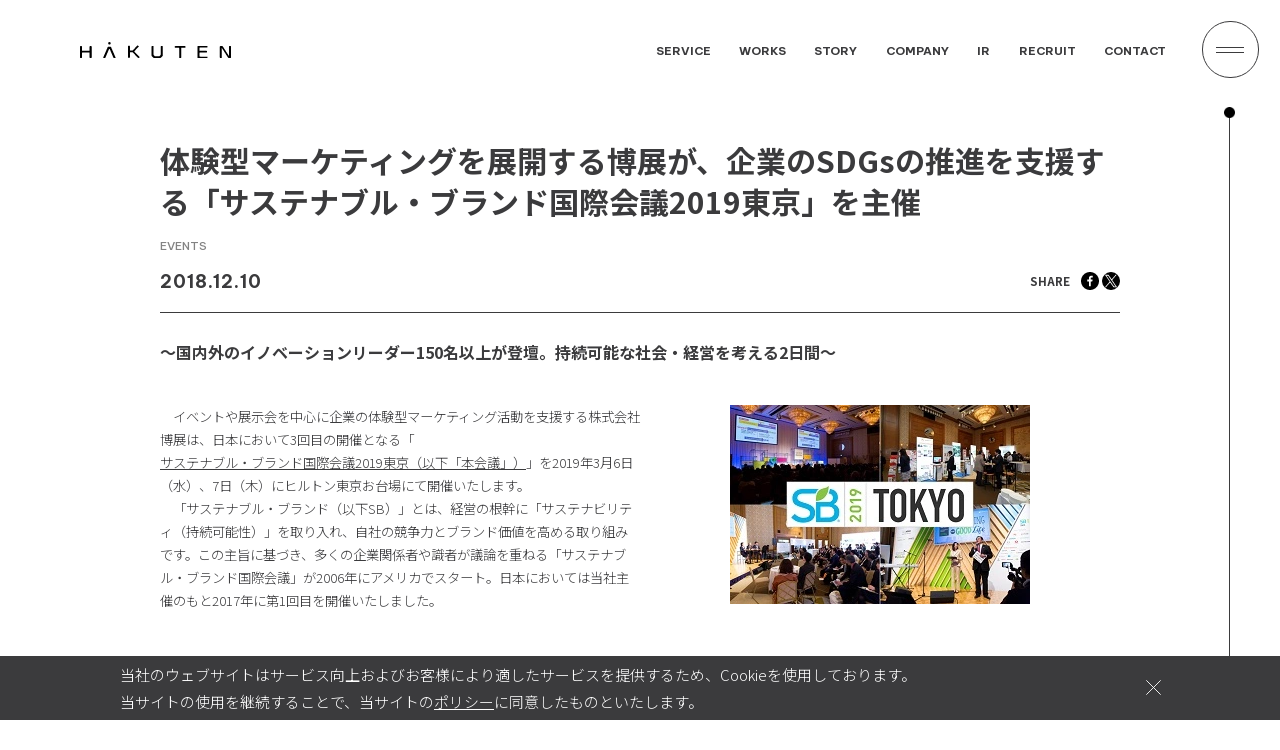

--- FILE ---
content_type: text/html; charset=UTF-8
request_url: https://www.hakuten.co.jp/news/post_581
body_size: 6787
content:
<!doctype html>
<html lang="ja">
<head prefix="og: http://ogp.me/ns# fb: http://ogp.me/ns/fb# article: http://ogp.me/ns/article#">
<meta charset="utf-8">
<meta http-equiv="content-language" content="ja">
<meta name="viewport" content="width=device-width,initial-scale=1.0,user-scalable=no">
<meta name="description" content="～国内外のイノベーションリーダー150名以上が登壇。持続可能な社会・経営を考える2日間～ 　イベントや展示会を中心に企業の体験型マーケティング活動を支援する株式会社博展は、日本において3回目の開催となる「サステナブル・ブ [&hellip;]">
<title>体験型マーケティングを展開する博展が、企業のSDGsの推進を支援する「サステナブル・ブランド国際会議2019東京」を主催 | 株式会社博展 HAKUTEN | Communication Design®</title>

<!-- favicon -->
<link rel="shortcut icon" href="https://www.hakuten.co.jp/wp-content/themes/hakuten/shared/img/favicon.ico">
<link rel="apple-touch-icon" href="https://www.hakuten.co.jp/wp-content/themes/hakuten/shared/img/apple-touch-icon.png">
<link rel="icon" type="image/png" href="https://www.hakuten.co.jp/wp-content/themes/hakuten/shared/img/android-chrome-192x192.png">

<!-- CSS [WebFonts]-->
<link rel="preconnect" href="https://fonts.googleapis.com">
<link rel="preconnect" href="https://fonts.gstatic.com" crossorigin>
<link rel="stylesheet" href="https://fonts.googleapis.com/css2?family=Be+Vietnam+Pro:wght@200;500;700&family=Noto+Sans+JP:wght@300;400;500;700&display=swap">

<!-- CSS [SiteStyles]-->
<link rel="stylesheet" href="https://www.hakuten.co.jp/wp-content/themes/hakuten/shared/css/common.css?v=202204151300">
<link rel="stylesheet" href="https://www.hakuten.co.jp/wp-content/themes/hakuten/shared/css/layout.css?v=202204151300">
<link rel="stylesheet" href="https://www.hakuten.co.jp/wp-content/themes/hakuten/shared/css/layout_pc.css?v=202204151300">
<link rel="stylesheet" href="https://www.hakuten.co.jp/wp-content/themes/hakuten/shared/css/lower.css?v=202204151300">
<link rel="stylesheet" href="https://www.hakuten.co.jp/wp-content/themes/hakuten/shared/css/lower_pc.css?v=202204151300">







<!-- OGP -->
<meta property="og:url" content="https://www.hakuten.co.jp/news/post_581">
<meta property="og:type" content="article">
<meta property="og:image" content="https://www.hakuten.co.jp/wp-content/themes/hakuten/shared/img/logo_ogp_240415.png">
<meta property="og:site_name" content="株式会社博展 HAKUTEN | Communication Design®">
<meta property="og:title" content="体験型マーケティングを展開する博展が、企業のSDGsの推進を支援する「サステナブル・ブランド国際会議2019東京」を主催">
<meta property="og:description" content="～国内外のイノベーションリーダー150名以上が登壇。持続可能な社会・経営を考える2日間～ 　イベントや展示会を中心に企業の体験型マーケティング活動を支援する株式会社博展は、日本において3回目の開催となる「サステナブル・ブ [&hellip;]">
<meta name="twitter:card" content="summary_large_image">
<meta name="twitter:site" content="@HakutenCorp">
<meta property="fb:app_id" content="976009759986240">

<!-- Pinterest -->
<meta name="p:domain_verify" content="e4d4b05c04badfab15310f8773adc036">

<!-- Others -->
<meta name='robots' content='max-image-preview:large' />
<link rel='stylesheet' id='pz-linkcard-css'  href='//www.hakuten.co.jp/wp-content/uploads/pz-linkcard/style.css?ver=2.4.8.24' type='text/css' media='all' />
<link rel='stylesheet' id='pz-linkcard-add-css'  href='https://www.hakuten.co.jp/wp-content/themes/hakuten/shared/css/lkc.css?ver=2.4.8.24' type='text/css' media='all' />
<link rel="canonical" href="https://www.hakuten.co.jp/news/post_581" />
<script>(function(w,d,s,l,i){w[l]=w[l]||[];w[l].push({'gtm.start': new Date().getTime(),event:'gtm.js'});var f=d.getElementsByTagName(s)[0], j=d.createElement(s),dl=l!='dataLayer'?'&l='+l:'';j.async=true;j.src= 'https://www.googletagmanager.com/gtm.js?id='+i+dl;f.parentNode.insertBefore(j,f); })(window,document,'script','dataLayer','GTM-P84FL4G');</script>

</head>

<body data-rsssl=1 class="lower news">
<header>
<p class="siteid">株式会社 博展</p>
<nav>
<ul>
<li><a href="/service">SERVICE</a></li>
<li><a href="/works">WORKS</a></li>
<li><a href="/story">STORY</a></li>
<li><a href="/company">COMPANY</a></li>
<li><a href="https://ir.hakuten.co.jp/">IR</a></li>
<li><a href="https://recruit.hakuten.co.jp/" target="_blank">RECRUIT</a></li>
<li><a href="/contact">CONTACT</a></li>
</ul>

<button type="button" id="dwicon"></button>

<div id="dwmenu">
<div class="warp">
<ul class="category">
<li><a href="/">TOP</a></li>
<li><a href="/service">SERVICE</a></li>
<li><a href="/works">WORKS</a></li>
<li><a href="/story">STORY</a></li>
<li><a href="/company">COMPANY</a></li>
<li><a href="/our-vision">PURPOSE</a></li>
<li><a href="/sustainability">SUSTAINABILITY</a></li>
<li><a href="/news" class="active">NEWS</a></li>
<li><a href="https://ir.hakuten.co.jp/">IR</a></li>
</ul>

<ul class="btn">
<li><a href="https://recruit.hakuten.co.jp/" target="_blank">RECRUIT</a></li>
<li><a href="/contact">CONTACT</a></li>
</ul>

<div class="media">
<p>MEDIA</p>
<ul>
<li><a href="https://www.hakuten.co.jp/tex"><img src="https://www.hakuten.co.jp/wp-content/themes/hakuten/shared/img/dwmenu_media_tex.png" alt="Think EXperience"></a></li>
<li><a href="https://note.com/hakuten_corp" target="_blank"><img src="https://www.hakuten.co.jp/wp-content/themes/hakuten/shared/img/dwmenu_note.png" alt="HAKUTEN COLOR"></a></li>
<!-- <li><a href="https://www.sustainablebrands.jp/" target="_blank"><img src="https://www.hakuten.co.jp/wp-content/themes/hakuten/shared/img/dwmenu_media_sb.jpg" alt="SB サステナブル・ブランドジャパン"></a></li> -->
</ul>
</div>

<div class="other">
<div class="clm">
<ul class="lang">
<li><span class="active">JP</span></li>
<li><a href="https://www.hakuten.co.jp/en">EN</a></li>
</ul>
<ul class="sns">
<li><a href="https://www.facebook.com/hakutencorp" target="_blank" class="fb">Facebook</a></li>
<li><a href="https://twitter.com/HakutenCorp" target="_blank" class="tw">Twitter</a></li>
<li><a href="https://www.instagram.com/hakuten__/" target="_blank" class="ig">Instagram</a></li>
<li><a href="https://note.com/hakuten_corp" target="_blank" class="note">note</a></li>
<li><a href="https://www.youtube.com/@hakuten1389" target="_blank" class="youtube">youtube</a></li>
</ul>
</div>

<div class="clm">
<ul class="sub">
<li><a href="/sitemap">サイトマップ</a></li>
</ul>
<ul class="sub">
<li><a href="/site-policy">サイトポリシー</a></li>
<li><a href="/privacy-policy">プライバシーポリシー</a></li>
<li><a href="/sns-policy">ソーシャルメディアポリシー</a></li>
</ul>
</div>
</div><!-- /other -->
</div>
</div><!-- /dwmenu -->
</nav>
</header>

<main>

<article>

<div class="article-header">
<h1>体験型マーケティングを展開する博展が、企業のSDGsの推進を支援する「サステナブル・ブランド国際会議2019東京」を主催</h1>

<div class="postinfo">
<span class="category">EVENTS</span>
<span class="date">2018.12.10</span>
<div class="sns">
<p>SHARE</p>
<ul>
<li><a href="https://www.facebook.com/share.php?u=https://www.hakuten.co.jp/news/post_581" target="_blank" class="fb">Facebook</a></li>
<li><a href="https://twitter.com/share?url=https://www.hakuten.co.jp/news/post_581&text=体験型マーケティングを展開する博展が、企業のSDGsの推進を支援する「サステナブル・ブランド国際会議2019東京」を主催" target="_blank" class="tw">Twitter</a></li>
</ul>
</div>
</div><!-- /postinfo -->
</div><!-- /article-header -->

<div class="article-body">


<h3>～国内外のイノベーションリーダー150名以上が登壇。持続可能な社会・経営を考える2日間～</h3>



<div class="wp-block-columns">
<div class="wp-block-column">
<p>　イベントや展示会を中心に企業の体験型マーケティング活動を支援する株式会社博展は、日本において3回目の開催となる「<a rel="noreferrer noopener" href="http://www.sustainablebrands.jp/event/sbt2019/" target="_blank">サステナブル・ブランド国際会議2019東京（以下「本会議」）</a>」を2019年3月6日（水）、7日（木）にヒルトン東京お台場にて開催いたします。<br>　「サステナブル・ブランド（以下SB）」とは、経営の根幹に「サステナビリティ（持続可能性）」を取り入れ、自社の競争力とブランド価値を高める取り組みです。この主旨に基づき、多くの企業関係者や識者が議論を重ねる「サステナブル・ブランド国際会議」が2006年にアメリカでスタート。日本においては当社主催のもと2017年に第1回目を開催いたしました。</p>
</div>



<div class="wp-block-column">
<figure class="wp-block-image size-full"><img width="300" height="199" src="https://www.hakuten.co.jp/wp-content/uploads/2021/12/sb.jpg" alt="" class="wp-image-582"/></figure>
</div>
</div>



<h4>当社が本会議を開催する経緯・背景</h4>



<p>　2030年に向けてSDGs（Sustainable Development Goals（持続可能な開発目標））の機運が高まる中、イベント業界にある当社は、イベントやメディアを通じて日本市場にサステナビリティの考えを広めることが企業責任であると捉え、2015年より<a rel="noreferrer noopener" href="https://www.sustainablebrands.com/sustainablelifemedia" target="_blank">米国サステナブル・ライフ・メディア社</a>（以下、「SLM 社」）と提携し、日本におけるSBコミュニティ活動をスタートいたしました。</p>



<h4>当社が本会議を通じて目指していること</h4>



<p>　1企業、1団体では達成困難なSDGsに対して、組織の枠、企業の垣根、そして国境を越えた交流の場を提供し、参加者同士が次なるイノベーションを生み出すプラットフォームの創出を目指しています。</p>



<p>　2019年の本会議では、『REDESIGNING THE GOOD LIFE～“グッド・ライフ”実現に向けての「再構築」～』と題して、「グッド・ライフをゴールとし、サプライチェーンや取引先・社員を含めて、自社・自組織を『再構築（Redesigning）』していくこと」を目指します。味の素株式会社 西井孝明社長やProcter&amp;Gamble(P&amp;G)社のグローバルの最高ブランド責任者である Marc Pritchard氏など150名におよぶ国内外のイノベーションリーダーを招聘し、各種プログラムを展開します。</p>



<h4>登壇者紹介　（登壇者への取材ご依頼も受付けています）</h4>



<figure class="wp-block-image size-full"><img loading="lazy" width="700" height="226" src="https://www.hakuten.co.jp/wp-content/uploads/2021/12/speaker.jpg" alt="" class="wp-image-583" srcset="https://www.hakuten.co.jp/wp-content/uploads/2021/12/speaker.jpg 700w, https://www.hakuten.co.jp/wp-content/uploads/2021/12/speaker-300x97.jpg 300w" sizes="(max-width: 700px) 100vw, 700px" /></figure>



<p>ご参照：登壇者一覧　<br><a href="http://www.sustainablebrands.jp/event/sbt2019/speaker/" target="_blank" rel="noreferrer noopener">http://www.sustainablebrands.jp/event/sbt2019/speaker/</a></p>



<h3><strong>サステナブル・ブランド国際会議2019 東京　開催概要</strong></h3>



<p><a href="http://www.sustainablebrands.jp/event/sbt2019/" target="_blank" rel="noreferrer noopener">http://www.sustainablebrands.jp/event/sbt2019/</a></p>



<div class="wp-block-columns">
<div class="wp-block-column">
<p>◆開催テーマ：<strong>REDESIGNING THE GOOD LIFE　</strong><strong>～“グッド・ライフ”実現に向けての「再構築」～</strong><br>◆会期：2019年3月6日（水）・7日（木） ※2日間<br>◆会場：ヒルトン東京お台場（東京都港区台場1-9-1）<br>◆来場数：2,000名（予定）<br>◆開催内容：基調講演、セッション、ワークショップ、ネットワーキング企画など<br>◆主催：株式会社博展／Sustainable Life Media, Inc.<br>◆参加費：有料（事前登録制）<br>一般￥50,000-／NPO・NGO￥30,000-／学生￥15,000-<br>※上記金額は２日間の参加費用（税別）となります。<br>※その他、1日参加券、団体割引 等の設定があります。</p>



<p>◆本会議の特徴<br>サステナブル・ブランドには、CSR/サステナビリティ部門だけでなく、マーケティングやブランド戦略、事業開発、サプライチェーン・調達、人事管理など多彩な部門からの参加者が集います。さらに、基調講演だけではなく、ネットワーキングエリアやワークショップを中心に、企業、国を超えて、共通のテーマでディスカッションできることが最大の特徴となっています。</p>



<p>※記載の情報は2018年12月10日現在の情報であり、今後変更となる場合があります。<br>　<br>◆<a href="http://www.sustainablebrands.jp/" target="_blank" rel="noreferrer noopener">サステナブル・ブランド国際会議</a>とは<br><a href="https://www.sustainablebrands.com/sustainablelifemedia" target="_blank" rel="noreferrer noopener">米SLM社</a>が展開する国際会議で、12カ国13都市で開催（2018年度予定）され、来場者数はグローバルで1.2万人を超える規模となっています。国内では株式会社博展が米SLM社と提携し、2017年3月に初開催され、2019年3月に第3回目の開催を控えています。</p>
</div>



<div class="wp-block-column">
<figure class="wp-block-image size-full"><img loading="lazy" width="320" height="382" src="https://www.hakuten.co.jp/wp-content/uploads/2021/12/sb2019_2.png" alt="" class="wp-image-584" srcset="https://www.hakuten.co.jp/wp-content/uploads/2021/12/sb2019_2.png 320w, https://www.hakuten.co.jp/wp-content/uploads/2021/12/sb2019_2-251x300.png 251w" sizes="(max-width: 320px) 100vw, 320px" /></figure>
</div>
</div>



<h3>本件に関するお問い合わせ先</h3>



<h4>取材のご希望について</h4>



<p>株式会社博展　経営企画部　担当：村松（むらまつ）<br>Tel：03-6278-0010　Fax：03-6278-0092　Mail：<a href="mailto:ir@hakuten.co.jp">ir@hakuten.co.jp</a></p>



<h4>協賛・企画について</h4>



<p>SB Tokyo 運営事務局 （株式会社博展 内）担当：古閑（こかん）、松本（まつもと）　<br>TEL：03-6821-4815 FAX：03-6278-0089　Mail：<a href="mailto:sbt@sustainablebrands.jp">sbt@sustainablebrands.jp</a></p>

</div><!-- /article-body -->

</article>

</main>

<ul id="pagination_single">
<li class="next_arrow"><a href="https://www.hakuten.co.jp/news/post_587" rel="next">【掲載情報】HAKUTEN CREATIVEが月刊ブレーン2019年2月号に掲載をされました。</a></li>
<li><a href="/news" id="backtolist">ニュース一覧へ戻る</a></li>
<li class="prev_arrow"><a href="https://www.hakuten.co.jp/news/post_577" rel="prev">アイアクトは、AIチャットボットとの会話で、数千万件のファイルから検索ができる『Cogmo Attend with ファイルめがね』の提供を開始</a></li>
</ul>

<aside class="contact">
<a href="/contact" class="more" data-name="CONTACT US">
<h2>CONTACT</h2>
<p>案件のご依頼、ご相談、各種パートナー企業様の<br class="pc">お問い合わせはこちら。</p>
</a>
</aside>

<div class="directory">
<a href="/">TOP</a><span class="nest">＞</span><a href="/news">NEWS</a><span class="nest">＞</span><span class="active">体験型マーケティングを展開する博展が、企業のSDGsの推進を支援する「サステナブル・ブランド国際会議2019東京」を主催</span>
</div>

<footer>
<div class="container">
<h2 class="siteid">株式会社 博展</h2>

<nav class="ftmenu">
<ul class="category">
<li><a href="/">TOP</a></li>
<li><a href="/service">SERVICE</a></li>
<li><a href="/works">WORKS</a></li>
<li><a href="/story">STORY</a></li>
<li><a href="/company">COMPANY</a></li>
<li><a href="/our-vision">PURPOSE</a></li>
<li><a href="/sustainability">SUSTAINABILITY</a></li>
<li><a href="/news">NEWS</a></li>
<li><a href="https://ir.hakuten.co.jp/">IR</a></li>
</ul>

<ul class="sub">
<li><a href="/sitemap">サイトマップ</a></li>
<li><a href="/site-policy">サイトポリシー</a></li>
<li><a href="/privacy-policy">プライバシーポリシー</a></li>
<li><a href="/sns-policy">ソーシャルメディアポリシー</a></li>
</ul>

<div class="other">
<ul class="lang">
<li><span class="active">JP</span></li>
<li><a href="https://www.hakuten.co.jp/en">EN</a></li>
</ul>
<ul class="sns">
<li><a href="https://www.facebook.com/hakutencorp" target="_blank" class="fb">Facebook</a></li>
<li><a href="https://twitter.com/HakutenCorp" target="_blank" class="tw">Twitter</a></li>
<li><a href="https://www.instagram.com/hakuten__/" target="_blank" class="ig">Instagram</a></li>
<li><a href="https://note.com/hakuten_corp" target="_blank" class="note">note</a></li>
<li><a href="https://www.youtube.com/@hakuten1389" target="_blank" class="youtube">youtube</a></li>
</ul>
<p class="copyright">© 2022 HAKUTEN Corporation</p>
</div><!-- /other -->
</nav><!-- /ftmenu -->
</div><!-- /container -->
</footer>

<div id="gdpr"><div class="container"><p>当社のウェブサイトはサービス向上およびお客様により適したサービスを提供するため、Cookieを使用しております。<br class="pc">当サイトの使用を継続することで、当サイトの<a href="/site-policy">ポリシー</a>に同意したものといたします。</p><span class="close"></span></span></div></div>

<script type='text/javascript' src='https://www.hakuten.co.jp/wp-includes/js/jquery/jquery.min.js?ver=3.6.0' id='jquery-core-js'></script>
<script type='text/javascript' src='https://www.hakuten.co.jp/wp-includes/js/jquery/jquery-migrate.min.js?ver=3.3.2' id='jquery-migrate-js'></script>
<script src="https://www.hakuten.co.jp/wp-content/themes/hakuten/shared/js/jquery.easing.min.js?v=202204151300"></script>
<script src="https://cdnjs.cloudflare.com/ajax/libs/iScroll/5.2.0/iscroll.min.js"></script>
<script src="https://cdnjs.cloudflare.com/ajax/libs/rellax/1.0.0/rellax.min.js"></script>
<script src="https://www.hakuten.co.jp/wp-content/themes/hakuten/shared/js/common.js?v=202204151300"></script>
<script>
/* [lower] Unique script */
(function($){




	//
	var winReferrer = document.referrer;
	$('#backtolist').on('click',function(){
		if(winReferrer.length){
			console.log(winReferrer);
			if(winReferrer.indexOf('/news') >= 0 && winReferrer.indexOf('/post_') < 0){
				history.back();
				return false;
			}
		}
	});
	//画面ロード後実行 onload
	$(window).on('load', function(){


	});/* /onLoad */

	//画面リサイズ時実行
	$(window).on('resize', function(){

	});/* /onResize */

 //ignore post_type 'blog' 'seminar' 'tips'





})(jQuery);
</script>

</body>
</html>


--- FILE ---
content_type: text/css
request_url: https://www.hakuten.co.jp/wp-content/themes/hakuten/shared/css/common.css?v=202204151300
body_size: 641
content:
/*

reset & common.css

*/

html, body, div, span, applet, object, iframe,
h1, h2, h3, h4, h5, h6, p, blockquote, pre,
a, abbr, acronym, address, big, cite, code,
del, dfn, em, font, figure, img, ins, kbd, q, s, samp,
small, strike, strong, sub, sup, tt, var,
dl, dt, dd, ol, ul, li,
fieldset, form, label, legend,
table, caption, tbody, tfoot, thead, tr, th, td{
	margin:0;
	padding:0;
	border:0;
	outline:0;
}

:focus{
	outline:0;
}

html{
	/*font-size:62.5%;*/
}

body{
	color: #3B3B3D;
	font-family: 'Noto Sans JP', sans-serif;
	/*font-family: 'Be Vietnam Pro', sans-serif;*/
}

h1, h2, h3, h4, h5, h6 {

}

ol,ul{
	list-style:none;
}

a {
	color: #3B3B3D;
	text-decoration: none;
}

img{
	vertical-align: top;
}

svg{
	display: block;
}

input,
label {
	cursor: pointer;
}

table{
	border-collapse:separate;
	border-spacing:0;
}

caption,th,td{
	text-align:left;
	font-weight:normal;
}

.main-inner{
	overflow: hidden;
}

@keyframes swing {
	0% {
		padding-top: 0;
	}
	50% {
	  	padding-top: 15px;
	}
	100% {
		padding-top: 0;
	}
}
  
.animation-swing01{
	animation: swing 3s infinite ease-in-out;
}
.animation-swing02{
	animation: swing 3.5s infinite ease-in-out;
}
.animation-swing03{
	animation: swing 4s infinite ease-in-out;
}
.animation-swing04{
	animation: swing 4.5s infinite ease-in-out;
}

.bg-dot{
	position: absolute;
	z-index: 1;
	pointer-events: none;
	overflow: hidden;
	padding-bottom: 60px;
}
.bg-dot img{
	max-width: 100%;
}

--- FILE ---
content_type: text/css
request_url: https://www.hakuten.co.jp/wp-content/themes/hakuten/shared/css/layout.css?v=202204151300
body_size: 5855
content:
/*
layout.css
for Mobile(SP)

note
サイト共有デザイン・レイアウトに関連するスタイル（メディア共通も含む）をここで設定
ページ・コンテンツ固有のものは別ファイルにて
メディアクエリの欄では画面の最大幅956pxまでのメディア（スマホ、小タブレットなど）向けを設定
*/

:root {
	/*
	[for SP]
	100vw = 375px
	10px / 375px * 100 = 2.666666vw
	*/
	--vw2px_s:0.533333vw;
	--vw4px_s:1.066666vw;
	--vw5px_s:1.333333vw;
	--vw6px_s:1.6vw;
	--vw8px_s:2.133333vw;
	--vw9px_s:2.4vw;
	--vw10px_s:2.666666vw;
	--vw11px_s:2.933333vw;
	--vw12px_s:3.2vw;
	--vw13px_s:3.466666vw;
	--vw14px_s:3.733333vw;
	--vw15px_s:4vw;
	--vw16px_s:4.266666vw;
	--vw17px_s:4.533333vw;
	--vw18px_s:4.8vw;
	--vw19px_s:5.066666vw;
	--vw20px_s:5.333333vw;
	--vw21px_s:5.6vw;
	--vw22px_s:5.866666vw;
	--vw24px_s:6.4vw;
	--vw25px_s:6.666666vw;
	--vw26px_s:6.933333vw;
	--vw28px_s:7.466666vw;
	--vw30px_s:8vw;
	--vw32px_s:8.533333vw;
	--vw34px_s:9.066666vw;
	--vw36px_s:9.6vw;
	--vw38px_s:10.133333vw;
	--vw40px_s:10.666666vw;
	--vw42px_s:11.2vw;
	--vw45px_s:12vw;
	--vw46px_s:12.266666vw;
	--vw48px_s:12.8vw;
	--vw50px_s:13.333333vw;
	--vw56px_s:14.933333vw;

	/*
	[for PC]
	100vw = 1440px
	10px / 1440px * 100 = 0.694444vw
	*/
	--vw2px:0.138888vw;
	--vw4px:0.277777vw;
	--vw5px:0.347222vw;
	--vw6px:0.42vw;
	--vw8px:0.555555vw;
	--vw10px:0.694444vw;
	--vw11px:0.763888vw;
	--vw12px:0.833333vw;
	--vw13px:0.902777vw;
	--vw14px:0.972222vw;
	--vw15px:1.041666vw;
	--vw16px:1.111111vw;
	--vw17px:1.180555vw;
	--vw18px:1.25vw;
	--vw19px:1.319444vw;
	--vw20px:1.388888vw;
	--vw21px:1.458333vw;
	--vw22px:1.527777vw;
	--vw24px:1.666666vw;
	--vw25px:1.736111vw;
	--vw26px:1.805555vw;
	--vw28px:1.944444vw;
	--vw30px:2.083333vw;
	--vw32px:2.222222vw;
	--vw36px:2.5vw;
	--vw38px:2.638888vw;
	--vw40px:2.777777vw;
	--vw42px:2.916666vw;
	--vw44px:3.055555vw;
	--vw45px:3.125vw;
	--vw46px:3.194444vw;
	--vw48px:3.333333vw;
	--vw56px:3.888888vw;

	/* イージング */
	--easeOutCirc:cubic-bezier(0, 0.55, 0.45, 1);
	--easeOutQuint:cubic-bezier(0.22, 1, 0.36, 1);
	--easeOutExpo:cubic-bezier(0.16, 1, 0.3, 1);
	--easeInOutCirc:cubic-bezier(0.85, 0, 0.15, 1);
	
	/*丸矢印*/
	--carrow_l:url('data:image/svg+xml;utf8,<svg xmlns="http://www.w3.org/2000/svg" viewBox="0 0 40 40"><path d="M0,20A20,20,0,1,0,20,0,20,20,0,0,0,0,20ZM12.6,37.507A19.06,19.06,0,1,1,20,39,18.936,18.936,0,0,1,12.6,37.507Zm2.111-24.475,10.453,7.2L14.729,26.96l.542.841,11.07-7.134a.5.5,0,0,0,.013-.832l-11.07-7.626Z" transform="translate(40 40) rotate(180)"/></svg>');
	/*矢印*/
	--arrow_l:url('data:image/svg+xml;utf8,<svg xmlns="http://www.w3.org/2000/svg" viewBox="0 0 11.035 10.801"><path d="M5.518-13.018v.762L-4.854-7.617,5.518-2.979v.762l-11.035-5v-.8Z" transform="translate(5.518 13.018)"/></svg>');

	/*十字マーク*/
	--crs:url('data:image/svg+xml;utf8,<svg xmlns="http://www.w3.org/2000/svg" viewBox="0 0 41 41"><g fill="%23000"><path d="M41,.5H0v-1H41Z" transform="translate(0 20.5)"/><path data-name="k" d="M.5,41h-1V0h1Z" transform="translate(20.5)"/></g></svg>');
}

/* --- [video] --- */
#video {
	position: fixed;
	top: 0;
	left: 0;
	width: 100%;
	height: 100vh;
	height: calc(var(--vh, 1vh) * 100);
	z-index: -2;
	background: #3B3B3D;
}
#video iframe {
	display: block;
	position: fixed;
	top: 50%;
	left: 50%;
	transform: translate(-50%,-50%);
	cursor: none;
	pointer-events: none;
	z-index: -1;
}
#video video {
	width: 100%;
	height: 100%;
	object-fit: cover;
}

#videomask {
	position: fixed;
	top: 0;
	left: 0;
	width: 100%;
	height: 100%;
	background: #3B3B3D;
	opacity: 1;
	cursor: none;
	z-index: -1;
}
#videomask.stay {
	background-color: #3B3B3D !important;
	opacity: 0.2 !important;
}

/* --- [header] --- */
header {
	position: absolute;
	top: 0;
	left: 0;
	width: 100%;
	display:-webkit-flex;
	-webkit-justify-content:space-between;
	-webkit-align-items:flex-start;
	display:flex;
	justify-content:space-between;
	align-items:flex-start;
	z-index: 1000;
}

.lower header {
	position: relative;
	/*background: #fff;*/
}

.siteid,
.siteid-en {
	width: 42vw;
	height: var(--vw16px_s);
	background: url("../img/logo.svg") 0 0 no-repeat;
	background-size: auto 100%;
	text-indent: -9999px;
	overflow: hidden;
	margin: 8.266666vw 0 0 var(--vw26px_s);
}

header .siteid,
header .siteid-en {
	position: relative;
	z-index: 1;
}
header .siteid:hover,
header .siteid-en:hover {
	opacity: 0.8;
}

.lower header .siteid,
.lower header .siteid-en {
	background-image: url('data:image/svg+xml;utf8,<svg xmlns="http://www.w3.org/2000/svg" width="140.239mm" height="14.907mm" viewBox="0 0 397.527 42.255"><path d="M25.3,22.1c0,1.44-.307,1.293-1.743,1.293H7.138c-1.429,0-1.748.147-1.748-1.293v-10c0-1.437-1.189-1.309-2.641-1.309H2.613C1.179,10.791,0,10.663,0,12.1V40.961c0,1.437,1.179,1.29,2.613,1.29h.136c1.452,0,2.641.147,2.641-1.29V29c0-1.441.319-1.327,1.748-1.327H23.557c1.436,0,1.743-.114,1.743,1.327V40.961c0,1.437,1.177,1.29,2.617,1.29h.144c1.449,0,2.634.147,2.634-1.29V12.1c0-1.437-1.185-1.309-2.634-1.309h-.144c-1.44,0-2.617-.128-2.617,1.309Z" fill="%23000"/><path d="M81.85,13.669c-.567-1.334-1.413-1.242-3.678-1.242H76.515c-2.276,0-3.1-.092-3.667,1.242L61.112,40.815c-.585,1.336.887,1.336,2.334,1.336l.046.012c1.667,0,2.774.461,3.318-.858L76.336,19.1c.277-.633,1.759-.661,2.039-.015l9.572,22.244c.553,1.34,1.872.839,3.318.839,1.427,0,2.884-.012,2.317-1.348Z" fill="%23000"/><path d="M80.822,3.417A3.414,3.414,0,1,1,77.412,0,3.421,3.421,0,0,1,80.822,3.417Z" fill="%23000"/><path d="M154.6,12.222c1.036-1.016-.14-1.459-1.251-2.15-1.833-1.189-2.458-.828-3.476.194L139.253,21.94c-.747.725-.448.725-4.506.725h-1.678c-1.44,0-1.518.362-1.518-1.088V11.4c0-1.436-1.188-1.308-2.636-1.308h-.125c-1.449,0-2.651-.128-2.651,1.308V40.257c0,1.436,1.2,1.289,2.651,1.289h.125c1.448,0,2.636.147,2.636-1.289V28.37c0-1.433.078-1.4,1.518-1.4h1.512c4.243,0,3.859.057,4.559.756l13.083,13.74c1.06.956,1.744,1.146,3.541,0,1.123-.691,2.257-1.2,1.2-2.174L143.877,26.266c-1.068-.949-1.079-1.7-.05-2.68Z" fill="%23000"/><path d="M212.409,29.486c0,1.461-.034,2.493-.089,3.931a3.7,3.7,0,0,1-1.215,2.174c-2.012,2.016-1.449,1.973-5.138,1.973h-5.779c-3.682,0-3.111.043-5.153-1.973a3.641,3.641,0,0,1-1.2-2.174c-.051-1.438-.094-2.47-.094-3.931V11.975c0-1.436-1.164-1.308-2.629-1.308h-.143c-1.429,0-2.6-.128-2.6,1.308V35.33c0,1.419.076,1.639,2.744,4.339,2.99,2.95,2.482,2.57,9.689,2.57h4.536c7.239,0,6.719.38,9.7-2.57,2.668-2.7,2.761-2.92,2.761-4.339V11.975c0-1.436-1.181-1.308-2.613-1.308h-.148c-1.425,0-2.629-.128-2.629,1.308Z" fill="%23000"/><path d="M249.5,13c0,1.01-.135,2.256,1.309,2.256h8.077c1.437,0,2.187-.137,2.187,1.3V41.138c0,1.429,1.166,1.079,2.6,1.079h.175c1.413,0,2.581.35,2.581-1.079V16.555c0-1.441.747-1.3,2.22-1.3h7.824c1.429,0,1.293-1.246,1.293-2.256,0-.995.136-2.237-1.293-2.237H250.808C249.364,10.758,249.5,12,249.5,13Z" fill="%23000"/><path d="M309.384,40.745c0,1.429.1,1.51,1.541,1.51h23.32c1.453,0,1.27-.815,1.27-1.8,0-1.011.183-1.814-1.27-1.814H316.521c-1.453,0-1.744-.316-1.744-1.752V29.432c0-1.437.291-1.755,1.744-1.755h16.335c1.572,0,1.312-1.017,1.312-2.011,0-1.026.26-2.268-1.312-2.268H316.521c-1.453,0-1.744.147-1.744-1.294V16.171c0-1.45.291-1.768,1.744-1.768h17.724c1.453,0,1.27-.816,1.27-1.794,0-1,.183-1.813-1.27-1.813h-23.32c-1.44,0-1.541.089-1.541,1.538Z" fill="%23000"/><path d="M394.9,10.758c-1.449,0-2.536-.342-2.536,1.107V37.212s-.656-.916-1.459-2.12L376.191,12.066c-.807-1.2-.962-1.308-4.065-1.308h-1.3c-1.426,0-2.6-.128-2.6,1.308V41.138c0,1.429,1.176,1.079,2.6,1.079h.035c1.46,0,2.57.35,2.57-1.079V15.724s.622.955,1.43,2.14l14.688,23.072c.815,1.188,1.257,1.281,4.077,1.281h1.313c1.414,0,2.593.147,2.593-1.289V11.865c0-1.449-1.179-1.107-2.593-1.107Z" fill="%23000"/></svg>');
}

/* --- [header nav] dwmenu --- */
header nav {
	position: absolute;
	top: 0;
	left: 0;
	width: 100%;
}

#bodymask {
	display: none;
}

#dwmenu {
	box-sizing: border-box;
	width: 0;
	height: calc(var(--vh, 1vh) * 100);
	padding: var(--vw32px_s) 0;
	background: #3B3B3D;
	position: absolute;
	top: 0;
	right: 0;
	color: #fff;
	transition: right 400ms 0s ease;
}
#dwicon {
	position: absolute;
	top: var(--vw16px_s);
	right: var(--vw16px_s);
	left: auto;
	width: var(--vw48px_s);
	height: var(--vw48px_s);
	border: 1px solid #fff;
	border-radius: 100%;
	text-indent: -9999px;
	background: transparent;
}
#dwicon::before,
#dwicon::after {
	content: "";
	position: absolute;
	top: 50%;
	left: 0;
	right: 0;
	margin: auto;
	width: 8.533333vw;
	height: 1px;
	background: #fff;
	transition: transform 300ms 0s ease;
}
#dwicon::before {
	top: calc(50% - 0.8vw);
}
#dwicon::after {
	top: calc(50% + 0.8vw);
}
.lower #dwicon,
.pageloaded #dwicon {
	z-index: 1003;
}
.lower #dwmenu,
.pageloaded #dwmenu {
	z-index: 1002;
}
.lower #dwicon,
#dwicon.inversion {
	border: 1px solid #3B3B3D;
}
.lower #dwicon::before,
.lower #dwicon::after,
#dwicon.inversion::before,
#dwicon.inversion::after {
	background: #3B3B3D;
}
.navopen #dwicon {
	border: 1px solid #fff;
}
.navopen #dwicon::before {
	top: 50%;
	transform: rotate(30deg);
	background: #fff;
}
.navopen #dwicon::after {
	top: 50%;
	transform: rotate(-30deg);
	background: #fff;
}

/* --- [header footer nav] --- */
nav {
	font-family: 'Be Vietnam Pro', 'Noto Sans JP', sans-serif;
}
nav ul a {
	color: #fff;
	display: inline-block;
}

/* --- [header footer nav] category --- */
nav ul.category {
	font-size: var(--vw20px_s);
	font-weight: 700;
	line-height: 0.8em;
}
nav ul.category li {
	display: flex;
}
nav ul.category li + li {
	margin-top: var(--vw18px_s);
}

/* --- [header footer nav] btn --- */
nav ul.btn {
	margin-top: var(--vw25px_s);
}
nav ul.btn li a {
	display:-webkit-flex;
	-webkit-justify-content:center;
	-webkit-align-items:center;
	display:flex;
	justify-content:center;
	align-items:center;
	width: 100%;
	height: var(--vw48px_s);
	background: #fff;
	color: #3B3B3D;
	font-size: var(--vw16px_s);
	font-weight: 200;
}

/* --- [header footer nav] media --- */
nav .media {
	border-top: 1px solid #fff;
	border-bottom: 1px solid #fff;
	padding: var(--vw24px_s) 0;
	margin-top: var(--vw24px_s);
	font-size: var(--vw15px_s);
	font-weight: 700;
	line-height: 1;
}
nav .media p {
	color: #fff;
}
nav .media ul {
	display:-webkit-flex;
	-webkit-justify-content:space-between;
	-webkit-align-items:flex-start;
	display:flex;
	justify-content:space-between;
	align-items:flex-start;
}
nav .media li {
	flex: 1;
}
nav .media li + li {
	margin-left: 0.8vw;
}
nav .media a {
	display: block;
	width: 100%;
	height: var(--vw56px_s);
	background: transparent;
}
nav .media img {
	display: block;
	width: 100%;
	height: auto;
}

/* --- [header footer nav] sub --- */
nav ul.sub {
	font-size: max(var(--vw11px_s), 10px);
	font-weight: 300;
	line-height: 1;
	letter-spacing: 0.1em;
}

/* --- [header footer av] sns --- */
nav ul.sns {
	display:-webkit-flex;
	-webkit-justify-content:flex-start;
	-webkit-align-items:flex-start;
	display:flex;
	justify-content:flex-start;
	align-items:flex-start;
}
nav ul.sns li + li {
	margin-left: var(--vw8px_s);
}
nav ul.sns a {
	display: block;
	width: var(--vw32px_s);
	height: var(--vw32px_s);
	background:url("../img/sns_facebook.svg") center no-repeat;
	background-size: 100% auto;
	text-indent: -9999px;
	overflow: hidden;
}
nav ul.sns a.tw {
	background-image: url("../img/sns_twitter.svg");
}
nav ul.sns a.ig {
	background-image: url("../img/sns_instagram.svg");
}
nav ul.sns a.note {
	background-image: url("../img/sns_note.svg");
}
nav ul.sns a.youtube {
	background-image: url("../img/sns_youtube.svg");
}

/* --- [header footer nav] lang --- */
nav ul.lang {
	display:-webkit-flex;
	-webkit-justify-content:flex-start;
	-webkit-align-items:flex-start;
	display:flex;
	justify-content:flex-start;
	align-items:flex-start;
	padding-top: 2.133333vw;
	font-size: var(--vw13px_s);
	font-weight: 700;
}
nav ul.lang li {
	display:-webkit-flex;
	-webkit-justify-content:center;
	-webkit-align-items:center;
	display:flex;
	justify-content:center;
	align-items:center;
}
nav ul.lang li + li::before {
	content: "/";
	font-size: 2.4vw;
	margin:auto 1.25em;
}
nav ul.lang li .active {
	position: relative;
}
nav ul.lang li .active::before {
	content: "";
	position: absolute;
	top: -2.133333vw;
	left: 0;
	right: 0;
	margin: auto;
	width: 1.333333vw;
	height: 1.333333vw;
	border-radius: 100%;
	background: #fff;
}

/* --- footer --- */
footer {
	background: #3B3B3D;
	color: #fff;
}
footer .copyright {
	font-size: var(--vw13px_s);
	font-weight: 700;
	line-height: 1;
}

/* --- [common] morebtn linkbtn --- */
.linkbtn,
.mblist a,
.morebtn {
	box-sizing: border-box;
	width: 36.533333vw;
	height: var(--vw38px_s);
	border: 1px solid #5c5c5c;
	border-radius: var(--vw24px_s);
	background: #fff;
	color: #3B3B3D;
	font-family: 'Be Vietnam Pro', 'Noto Sans JP', sans-serif;
	font-size: var(--vw12px_s);
	font-weight: 200;
	text-decoration: none !important;
	display:-webkit-flex;
	-webkit-justify-content:center;
	-webkit-align-items:center;
	display:flex !important;
	justify-content:center;
	align-items:center;
	position: relative;
}
.linkbtn.active,
.mblist a.active,
.morebtn.active {
	color: #fff;
	background: #3B3B3D;
}


/* --- GDPR --- */
#gdpr {
	box-sizing: border-box;
	width: 100%;
	min-height: 19.2vw;
	background: #3B3B3D;
	color: #fff;
	font-size: 15px;
	font-weight: 300;
	line-height: 1.866666;
	position: fixed;
	bottom: 0;
	left: 0;
	z-index: 101;
}

#gdpr .container {
	box-sizing: border-box;
	height: 100%;
	padding: 0.5em 1em;
	display:-webkit-flex;
	-webkit-justify-content:space-between;
	-webkit-align-items:center;
	display:flex;
	justify-content:space-between;
	align-items:center;
}
#gdpr .close {
	display: block;
	width: min(var(--vw30px_s), 30px);
	height: min(var(--vw30px_s), 30px);
	background:url('data:image/svg+xml;utf8,<svg xmlns="http://www.w3.org/2000/svg" viewBox="0 0 16.707 16.707"><g fill="none" stroke="%23fff"><line x2="16" y2="16" transform="translate(0.354 0.354)" stroke-width="1"/><line x1="16" y2="16" transform="translate(0.354 0.354)" stroke-width="1"/></g></svg>') 50% 50% no-repeat;
	background-size: min(var(--vw17px_s), 17px) auto;
	cursor: pointer;
}
#gdpr p{
	width: 88%;
}
#gdpr a{
	color: #fff;
	text-decoration: underline;
}
#gdpr.closed {
	display: none;
}

/* ==============================
for SP
============================== */
@media screen and (max-width: 768px) {

body {
	font-size: 100%;
}

h1, h2, h3, h4, h5, h6 {
	font-size: var(--vw16px_s);
}

.pc {
	display: none !important;
}

img {
	display: block;
	width: 100%;
	height: auto;
}

#cursor,
#scrbar,
#scrtabwrap {
	display: none;
}

/* --- [header footer nav] dwmenu --- */
body.navopen {
	width: 100%;
	position: fixed;
}
#dwmenu {
	transition: width 400ms 0s ease;
}
#dwmenu .other,
#dwmenu .category,
#dwmenu .btn,
#dwmenu .media {
	display: none;
}
.navopen #dwmenu .category,
.navopen #dwmenu .btn,
.navopen #dwmenu .media {
	display: block;
}
.navopen #dwmenu .other {
	display:-webkit-flex;
	display: flex;
}
.navopen #dwmenu {
	width: 100%;
	padding: var(--vw32px_s) var(--vw24px_s);
	overflow: auto;
	-webkit-overflow-scrolling:touch;
}
.navopen #dwicon {
	/*right: var(--vw16px_s);*/
}

#dwmenu .category a {
	position: relative;
}
#dwmenu .category a.active::before {
	content: "";
	position: absolute;
	top: calc(50% - 0.666666vw);
	margin-left: -0.5em;
	width: 1.333333vw;
	height: 1.333333vw;
	border-radius: 100%;
	background: #fff;
}

/* --- [header footer nav] --- */
header nav > ul {
	display: none;
}

nav ul.btn li + li {
	margin-top: var(--vw8px_s);
}

nav .media ul {
	margin-top: var(--vw12px_s);
}
footer nav,
nav .other .clm:first-child,
nav .other {
	display:-webkit-flex;
	-webkit-justify-content:flex-start;
	-webkit-align-items:flex-start;
	-webkit-flex-direction: column;
	display:flex;
	justify-content:flex-start;
	align-items:flex-start;
	flex-direction: column;
}
nav .other .clm:last-child {
	order: -1;
	margin-top: var(--vw24px_s);
}
nav ul.sub + ul.sub,
nav ul.sub li + li {
	margin-top: var(--vw13px_s);
}

/* --- [header footer] other clm --- */
footer nav .other,
header nav .other .clm:first-child {
	width: 100%;
	padding-top: var(--vw24px_s);
	margin-top: var(--vw24px_s);
	border-top: 1px solid #fff;
}
footer nav .other .sns,
header nav .other .clm:first-child .sns {
	order: -1;
}
footer nav .other .lang,
header nav .other .clm:first-child .lang {
	margin-top: var(--vw24px_s);
}

/* --- [footer] --- */
footer {
	padding: var(--vw34px_s) var(--vw24px_s) 0;
}
footer .siteid,
footer .siteid-en {
	margin: 0 0 var(--vw34px_s);
}
footer nav .category {order: 1;}
footer nav .clm {order: 2; width: 100%;}
footer nav .sub {
	order: 3;
	width: 100%;
	margin-top: var(--vw24px_s);
	padding-top: var(--vw24px_s);
	border-top: 1px solid #fff;
}
footer nav .other {order: 4;}
footer nav .copyright {
	box-sizing: border-box;
	width: 100%;
	padding: var(--vw38px_s) var(--vw24px_s);
	display:-webkit-flex;
	-webkit-justify-content:center;
	-webkit-align-items:center;
	display:flex;
	justify-content:center;
	align-items:center;
}
footer .container {
	position: relative;
}
footer .container #topagetop {
	content: "";
	display: block;
	width: 8.266666vw;
	height: 8.266666vw;
	border-radius: 100%;
	background: #fff url("../img/arrow.svg") 50% 50% no-repeat;
	background-size: 2vw auto;
	transform:rotate(-90deg);
	position: absolute;
	right: 0;
	top: 0;
}

}/* end of @media */


--- FILE ---
content_type: text/css
request_url: https://www.hakuten.co.jp/wp-content/themes/hakuten/shared/css/layout_pc.css?v=202204151300
body_size: 3602
content:
/*
layout_pc.css
for PC

画面幅が960px以上のメディア（PCなど）向け
*/

@media screen and (min-width: 769px) {

.sp {
	display: none !important;
}

body {
	font-size: min(var(--vw18px), 18px);
	cursor: default;
	overflow-y: auto;
	/*overflow-x: hidden;*/
}
body.navopen {
	overflow: hidden;
}

h1, h2, h3, h4, h5, h6 {
	font-size: min(var(--vw18px), 18px);
	font-weight: 700;
}

#cursor {
	box-sizing: border-box;
	position: fixed;
	top: -12px;
	left: -12px;
	width: 24px;
	height: 24px;
	border-radius: 100%;
	background: #3B3B3D;
	pointer-events: none;
	z-index: 1003;
	color: rgba(0,0,0,0);
	opacity: 0.6;
	transform: translate(-3000px,0);
	transition: width 200ms, height 200ms, margin 200ms, transform 100ms;
	transition-timing-function: ease-out;
}
#cursor.onmore {
	width: 56px;
	height: 56px;
	top: -28px;
	left: -28px;
}
#cursor.sft {
	font-size: 16px;
}
#cursor.arw_r,
#cursor.arw_l {
	width: 64px;
	height: 64px;
	background:#fff var(--arrow_l) 50% 50% no-repeat;
	background-size: 11px auto;
}
#cursor.arw_r {
	transform: scale(-1, 1);
}

a.more {
	display: block;
	/*cursor: none;*/
}

/* --- [header] --- */
.siteid,
.siteid-en {
	width: min(13.472222vw, 194px);
	height: min(var(--vw18px), 18px);
	/*margin: min(3.263888vw, 47px) 0 0 min(5.208333vw, 75px);*/
	margin: min(3.263888vw, 47px) 0 0 80px;
	cursor: pointer;
}

/*--- morebtn ---*/
.linkbtn,
.mblist a,
a.morebtn {
	width: min(9.861111vw, 142px);
	height: min(2.638888vw, 38px);
	padding: 0 min(1.458333vw, 21px) 0;
	border-radius: min(1.319444vw, 19px);
	font-size: min(1.142857vw, 16px);
	background: -webkit-linear-gradient(left, #3B3B3D 0%, #3B3B3D 50%, #fff 50%, #fff 100%) 100% 0 no-repeat;
	background: linear-gradient(to right, #3B3B3D 0%, #3B3B3D 50%, #fff 50%, #fff 100%) 100% 0 no-repeat;
	background-size: 201% auto;
	transition: background ease 0.3s;
}
.linkbtn:hover,
.mblist a:hover,
a.morebtn:hover {
	color: #fff;
	background-position: 0 0;
	opacity: 1 !important;
}


.nextmore {
	display: block;
	width: 1.0em;
	text-align: right;
	background: #fff;
	position: absolute;
	bottom: 0;
	right: 0;
}
.mblist a:hover .nextmore {
	visibility: hidden;
}

.linkbtn {
	width: min(16.666666vw, 240px);
	height: min(3.333333vw, 48px);
	padding: 0 min(2.152777vw, 31px);
	border-radius: min(var(--vw24px), 24px);
	-webkit-justify-content:center;
	justify-content:center;
}
/*--- arrow_none ---*/
.morebtn.arrow_none {
	padding: 0 min(1.458333vw, 21px);
	-webkit-justify-content:center;
	justify-content:center;
}
.morebtn.arrow_none::after {
	display: none;
}
/*--- flexb ---*/
.flexb {
	display:-webkit-flex;
	-webkit-justify-content:flex-start;
	-webkit-align-items:flex-start;
	display:flex;
	justify-content:flex-start;
	align-items:flex-start;
}
.flexb .morebtn {
	width: auto;
	line-height: 1;
}

/* --- [header footer nav] --- */
.lower header {
	box-sizing: border-box;
	height: min(8.333333vw, 120px);
}

nav ul a:hover {
	color: #3B3B3D;
}

header nav > ul {
	margin: min(3.541666vw, 51px) min(8.888888vw, 128px) 0 0;
	font-size: min(var(--vw13px), 13px);
	font-weight: 700;
	line-height: 1;
	display:-webkit-flex;
	-webkit-justify-content:flex-end;
	-webkit-align-items:flex-start;
	display:flex;
	justify-content:flex-end;
	align-items:flex-start;
}
header nav > ul li + li{
	margin-left: min(var(--vw32px), 32px);
}
header nav > ul a {
	transition: color 300ms 0s ease;
}
header nav > ul a:hover {
	color: #fff;
	opacity: 0.8;
}
.lower header nav > ul a {
	color: #3B3B3D;
}
.lower header nav > ul a:hover {
	color: #3B3B3D;
	opacity: 0.8;
}

/* --- [header nav] dwmenu --- */
#dwmenu {
	position: fixed;
	top: 0;
	bottom: 0;
	width: auto;
	height: 100vh;
	padding: 0;
	right: calc(0px - min(40vw, 576px));
	background: #3B3B3D;
	overflow: hidden;
}
#dwmenu .warp{
	box-sizing: border-box;
	width: min(40vw, 576px);
	padding: min(4.305555vw, 62px) min(var(--vw56px), 56px);
	display:-webkit-flex;
	-webkit-justify-content:flex-end;
	-webkit-align-items:flex-start;
	-webkit-flex-direction: column;
	display:flex;
	justify-content:flex-end;
	align-items:flex-start;
	flex-direction: column;
}
.navopen #dwmenu {
	right: 0;
}

.navopen #bodymask {
	content:"";
	display: block;
	position:fixed;
	top: 0;
	left: 0;
	width: 100%;
	height: 100vh;
	background: rgba(0,0,0,0.35);
}

#dwicon {
	position: fixed;
	top: min(var(--vw24px), 24px);
	left: auto;
	right: min(var(--vw24px), 24px);
	width: min(4.444444vw, 64px);
	height: min(4.444444vw, 64px);
	cursor: pointer;
}
#dwicon::before,
#dwicon::after {
	width: min(2.222222vw, 32px);
}
#dwicon::before {
	top: calc(50% - min(0.208333vw, 3px));
}
#dwicon::after {
	top: calc(50% + min(0.208333vw, 3px));
}
.navopen #dwicon {
	left: auto;
	right: min(1.666666vw, 24px);
}

nav #dwmenu .warp > * {
	width: 100%;
}

/* --- [header footer nav] category --- */
nav ul.category {
	margin: 0 0 auto;
	font-size: min(var(--vw32px), 32px);
}
nav ul.category li + li {
	margin-top: min(var(--vw22px), 22px);
}

header nav ul.category a {
	position: relative;
	display:-webkit-flex;
	-webkit-justify-content:flex-start;
	-webkit-align-items:center;
	display:flex;
	justify-content:flex-start;
	align-items:center;
}
nav ul.category a:hover {
	color: #fff;
	opacity: 0.8;
}
header nav ul.category a.active::before {
	content: "";
	position: absolute;
	margin-left: -0.5em;
	width: min(0.555555vw, 8px);
	height: min(0.555555vw, 8px);
	border-radius: 100%;
	background: #fff;
}

/* --- [header footer nav] btn --- */
nav ul.btn {
	display:-webkit-flex;
	-webkit-justify-content:space-between;
	-webkit-align-items:flex-start;
	display:flex;
	justify-content:space-between;
	align-items:flex-start;
	margin-top: min(var(--vw25px), 25px);
}
nav ul.btn li {
	flex: 1;
}
nav ul.btn li + li {
	margin-left: min(var(--vw4px), 4px);
}
nav ul.btn li a {
	height: min(var(--vw56px), 56px);
	/*border-radius: min(1.944444vw, 28px);*/
	font-size: min(var(--vw16px), 16px);
	transition: all 300ms 0s ease;
}
nav ul.btn li a:hover {
	background: #ccc;
}

footer nav ul.btn {
	display: block;
	margin-top: 0;
	width: min(16.666666vw, 240px);
}
footer nav ul.btn li + li {
	margin-left: 0;
	margin-top: min(0.277777vw, 4px);
}
footer nav ul.btn li a {
	height: min(var(--vw48px), 48px);
}

/* --- [header footer nav] media --- */
nav .media {
	display:-webkit-flex;
	-webkit-justify-content:space-between;
	-webkit-align-items:flex-start;
	display:flex;
	justify-content:space-between;
	align-items:flex-start;
	padding: min(var(--vw25px), 25px) 0;
	margin-top: min(var(--vw20px), 20px);
	font-size: min(1.319444vw, 19px);
}
nav .media p {
	margin-top: 0.2em;
}
nav .media ul {
	flex: 1;
	margin-left: min(var(--vw25px), 25px);
}
nav .media li + li {
	margin-left: min(var(--vw4px), 4px);
}
nav .media a {
	height: min(var(--vw56px), 56px);
}
nav .media a:hover {
	opacity: 0.8;
}

footer nav .media {
	display: block;
	padding: 0;
	border: none;
	margin-top: 0;
}
footer nav .media p {
	margin-top: min(2.638888vw, 38px);
	margin-bottom: min(var(--vw12px), 12px);
}
footer nav .media ul {
	display: block;
	margin-left: 0;
}
footer nav .media li + li {
	margin-left: 0;
	margin-top: min(0.277777vw, 4px);
}
footer nav .media a {
	height: min(var(--vw48px), 48px);
}

/* --- [header footer nav] other --- */
nav .other {
	display:-webkit-flex;
	-webkit-justify-content:space-between;
	-webkit-align-items:flex-start;
	display:flex;
	justify-content:space-between;
	align-items:flex-start;
	padding-top: min(var(--vw25px), 25px);
}
nav .other .clm:first-child {
	width: 37.5%;
}
nav .other .clm:last-child {
	width: 62.5%;
}
nav .other a:hover {
	color: #fff;
	opacity: 0.8;
}

/* --- [header footer nav] lang --- */
nav ul.lang {
	padding-top: min(var(--vw10px), 10px);
	font-size: min(var(--vw13px), 13px);
}

nav ul.lang li + li::before {
	font-size: min(0.625vw, 9px);
}
nav ul.lang li .active::before {
	width: min(0.347222vw, 5px);
	height: min(0.347222vw, 5px);
}

nav ul.lang li .active::before {
	content: "";
	position: absolute;
	top: calc(0px - min(0.694444vw, 10px));
	left: 0;
	right: 0;
	margin: auto;
	width: min(0.347222vw, 5px);
	height: min(0.347222vw, 5px);
	border-radius: 100%;
	background: #fff;
}

/* --- [header footer av] sns --- */
nav ul.sns {
	margin-top: min(var(--vw16px), 16px);
}
nav ul.sns li + li {
	margin-left: min(var(--vw12px), 12px);
}
nav ul.sns a {
	width: min(var(--vw20px),20px);
	height: min(var(--vw20px),20px);
}

/* --- [header footer nav] sub --- */
nav .other .clm:last-child {
	display:-webkit-flex;
	-webkit-justify-content:space-between;
	-webkit-align-items:flex-start;
	display:flex;
	justify-content:space-between;
	align-items:flex-start;
}

nav ul.sub {
	font-size: min(var(--vw10px), 10px);
	line-height: 1.3;
}
nav ul.sub + ul.sub {
	margin-left: 0.5em;
}
nav ul.sub li + li {
	margin-top: 0.8em;
}

/* --- [footer] --- */
footer .container {
	box-sizing: border-box;
	width: 100%;
	margin: 0 auto;
	padding: min(6.111111vw, 88px) 120px min(3.125vw, 45px);/*min(8.333333vw, 120px)*/
	display:-webkit-flex;
	-webkit-justify-content:space-between;
	-webkit-align-items:flex-start;
	display:flex;
	justify-content:space-between;
	align-items:flex-start;
}
footer .siteid,
footer .siteid-en {
	margin: 0;/*min(2.777777vw, 40px) 0 0;*/
}
footer a {
	color: #fff;
}
footer nav {
	width: 56.75%;
}
footer nav ul.category {
	font-size: min(var(--vw14px), 14px);
	line-height: 1;
	display:-webkit-flex;
	-webkit-justify-content:space-between;
	-webkit-align-items:flex-start;
	display:flex;
	justify-content:space-between;
	align-items:flex-start;
}
footer nav ul.category li + li {
	margin-top: 0;
}
footer nav ul.category a.active,
footer nav ul.category a:hover {
	color: #fff;
	background: transparent;
	opacity: 0.8;
}

footer nav ul.sub {
	display:-webkit-flex;
	-webkit-justify-content:flex-start;
	-webkit-align-items:flex-start;
	display:flex;
	justify-content:flex-start;
	align-items:flex-start;
	font-size: min(var(--vw12px), 12px);
	margin-top: min(var(--vw28px), 28px);
}
footer nav ul.sub a:hover,
footer nav ul.sns a:hover {
	color: #fff;
	opacity: 0.8;
}
footer nav ul.sub li + li {
	margin-top: 0;
	margin-left: min(var(--vw26px), 26px);
}
footer nav .other {
	width: 100%;
	border-top: 1px solid #fff;
	padding: min(3.125vw, 45px) 0;
	margin-top: min(var(--vw24px), 24px);
	-webkit-align-items:baseline;
	align-items:baseline;
}
footer nav .other .sns {
	margin: 0 auto 0 min(var(--vw30px), 30px);
}
footer .copyright {
	font-size: min(var(--vw11px), 11px);
}

/* --- scrollbar --- */
#scrtabwrap {
	position: fixed;
	top: min(8.333333vw, 120px);
	right: min(3.888888vw, 56px);
	width: 13px;
	height: calc(100vh - min(8.333333vw, 120px));
	margin-right: -6px;
	overflow: hidden;
	z-index: 998;
}

#scrbar {
	box-sizing: border-box;
	position: absolute;
	top: 0;
	right: 0;
	left: 0;
	margin: 0 auto;
	width: 1px;
	height: 100%;
	opacity: 0;
	transition: opacity 300ms 0s ease;
}
.onscrbar #scrbar {
	opacity: 1;
}
#scrbg {
	position: absolute;
	top: 0;
	left: 0;
	width: 100%;
	height: 100%;
	background: #3B3B3D;
	background: -webkit-linear-gradient(top, #fff 0%, #fff calc(0% + 192px), #3B3B3D calc(0% + 192px), #3B3B3D 100%) 0 0 no-repeat;
	background: linear-gradient(to bottom, #fff 0%, #fff var(--barGrpos1), #3B3B3D var(--barGrpos1), #3B3B3D var(--barGrpos2), #fff var(--barGrpos2), #fff 100%) 0 0 no-repeat;
}
.withnotice #scrbg {
	background: -webkit-linear-gradient(top, #fff 0%, #fff 50%, #3B3B3D 50%, #3B3B3D 100%) 0 0 no-repeat;
	background: linear-gradient(to bottom, #fff 0%, #fff calc(0% + min(21.666666vw, 312px)), #3B3B3D calc(0% + min(21.666666vw, 312px)), #3B3B3D 100%) 0 0 no-repeat;
}
.lower #scrbg {
	background:#3B3B3D;
}
#scrtab{
	position: absolute;
	top: 0;
	left: calc(0px - min(0.416666vw, 6px));
	width: min(var(--vw13px), 13px);
	height: min(var(--vw13px), 13px);
	background: url("../img/scrtab.png") 0 0 no-repeat;
	background-size: 100% auto;
	z-index: 1;
}

/* --- topagetop --- */
#topagetop {
	width: 31px;
	height: 31px;
	position: absolute;
	top: 0;
	left: 0;
	border-radius: 100%;
	cursor: pointer;
	display: none;
	justify-content: center;
	align-items: center;
	background: #fff;
	z-index: 998;
}
#topagetop::before {
	content: "";
	display: block;
	width: 8px;
	height: 11px;
	background: url("../img/arrow.svg") 0 0 no-repeat;
	background-size: 100% auto;
	transform:rotate(-90deg);
}
.lower #topagetop {
	background: #3B3B3D;
}
.lower #topagetop::before {
	background-image: url("../img/arrow_o.svg");
}
#scrtabwrap.active + #topagetop {
	display: flex;
}
#scrtabwrap.active #scrtab {
	visibility: hidden;
}


/* --- GDPR --- */
#gdpr {
	min-height: min(5vw, 72px);
	padding: 0 120px;
	display:-webkit-flex;
	-webkit-justify-content:center;
	-webkit-align-items:center;
	display:flex;
	justify-content:center;
	align-items:center;
}
#gdpr .container {
	max-width: 1200px;
	width: 100%;
	padding: 0;
	margin: 0 auto;
}
#gdpr .close {
	width: min(var(--vw30px), 30px);
	height: min(var(--vw30px), 30px);
	background-size: min(var(--vw17px), 17px) auto;
	margin-right: calc(0px - min(var(--vw8px), 8px));
}

}/* end @media */


--- FILE ---
content_type: text/css
request_url: https://www.hakuten.co.jp/wp-content/themes/hakuten/shared/css/lower.css?v=202204151300
body_size: 13579
content:
/*
lower.css

共通スタイルとSP向け用
*/

.wp-block-table table {
	border-top: 1px solid #3B3B3D;
	border-left: 1px solid #3B3B3D;
}
.wp-block-table table th,
.wp-block-table table td{
	border-bottom: 1px solid #3B3B3D;
	border-right: 1px solid #3B3B3D;
	padding: 0.25em 0.5em;
	vertical-align: top;
}
.wp-block-table table th {
	font-weight: 700;
}
.wp-block-table table td {
	font-weight: 300;
}

/* --- [common] directory list --- */
.directory {
	/*
	box-sizing: border-box;
	width: 100%;
	min-height: 17.066666vw;
	height: auto;
	padding: 0 var(--vw24px_s);
	background: #fff;
	color: #3B3B3D;
	font-family: 'Be Vietnam Pro', 'Noto Sans JP', sans-serif;
	font-size: var(--vw13px_s);
	font-weight: 200;
	line-height: 1.2;
	display:-webkit-flex;
	-webkit-justify-content:flex-start;
	-webkit-align-items:center;
	display:flex;
	flex-wrap: wrap;
	justify-content:flex-start;
	align-items:center;
	*/
	display: none;
}
.directory .nest {
	margin: auto var(--vw16px_s);
	font-family:YuGothic, "Yu Gothic medium", "Hiragino Sans", Meiryo, "sans-serif";
}
.directory a {
	color: #3B3B3D;
}
.directory .active {
	font-weight: 700;
}

/* --- [common] news article-header --- */
.news .article-header {
	border-bottom: 1px solid #3B3B3D;
	margin-bottom: var(--vw32px_s);
}
.article-header .postinfo {
	min-height: 14.133333vw;
	height: auto;
	margin-top: var(--vw32px_s);
	position: relative;
	display:-webkit-flex;
	-webkit-justify-content:space-between;
	-webkit-align-items:center;
	display:flex;
	justify-content:space-between;
	align-items:center;
}
.article-header .category {
	color: #838383;
	font-family: 'Be Vietnam Pro', sans-serif;
	font-size: 12px;
	font-weight: 500;
	position: absolute;
	top: calc(0px - var(--vw16px_s));
	left: 0;
}
.article-header .date {
	font-family: 'Be Vietnam Pro', sans-serif;
	font-size: 12px;
	font-weight: 700;
	letter-spacing: 0.05em;
	line-height: 1;
}
.article-header .sns ul,
.article-header .sns {
	display:-webkit-flex;
	-webkit-justify-content:flex-start;
	-webkit-align-items:center;
	display:flex;
	justify-content:flex-start;
	align-items:center;
}
.article-header .sns {
	font-size: var(--vw13px_s);
	font-weight: 700;
	line-height: 1;
}
.article-header .sns a {
	display: block;
	width: var(--vw20px_s);
	height: var(--vw20px_s);
	background:url('data:image/svg+xml;utf8,<svg xmlns="http://www.w3.org/2000/svg" viewBox="0 0 512 512"><path d="M256,0c141.384,0,256,114.616,256,256S397.384,512,256,512S0,397.384,0,256S114.616,0,256,0z M278.194,405.325V269.056h44.159l6.606-53.069h-50.766v-33.92c-2.497-11.727,4.981-23.258,16.709-25.756c2.859-0.609,5.812-0.634,8.684-0.073h27.084V108.8c-13.106-1.463-26.288-2.172-39.475-2.125c-34.631-1.858-64.212,24.711-66.072,59.342c-0.194,3.613-0.075,7.236,0.356,10.828v39.169h-44.159v53.069h44.159v136.269L278.194,405.325z" fill="%23000"/></svg>') 0 0 no-repeat;
	background-size: 100% auto;
	text-indent: -9999px;
	overflow: hidden;
}
.article-header .sns .tw {
	background-image: url('data:image/svg+xml;utf8,<svg xmlns="http://www.w3.org/2000/svg" width="150" height="150" viewBox="0 0 150 150"><circle cx="75" cy="75" r="75"/><path d="M84.5,67.1l37.3-43.4H113L80.6,61.3,54.7,23.7H24.9L64,80.6,24.9,126.1h8.8L67.9,86.3l27.3,39.8H125l-40.5-59ZM72.4,81.2l-4-5.7L36.9,30.4H50.5L75.9,66.8l4,5.7L113,119.8H99.4l-27-38.6Z" fill="%23fff"/></svg>');
}
.article-header .sns ul {
	margin-left: var(--vw12px_s);
}
.article-header .sns li + li {
	margin-left: var(--vw4px_s);
}

/* --- [common] article-body --- */
.article-body > *:first-child {
	margin-top: 0 !important;
}

/* --- [common] article-body ul ol --- */
.article-body ul li {
	padding-left: var(--vw12px_s);
	position: relative;
}
.article-body ul li::before {
	content: "";
	width: 1.066666vw;
	height: 1.066666vw;
	border: 1px solid #3B3B3D;
	border-radius: 100%;
	position: absolute;
	/* memo: 1em(20px) * 1.8(lh) / 2 - 3px(height) or 0.208333vw(height:1/2)*/
	top: calc(0.9em - 0.8vw);
	left: 0;
}
.article-body ul.circle-bk li::before {
	background: #3B3B3D;
}
.article-body ol {
	counter-reset: ol-counter-1;
}
.article-body ol li {
	padding-left: var(--vw32px_s);
	position: relative;
}
.article-body ol li::before {
	content: counter(ol-counter-1);
	counter-increment: ol-counter-1;
	width: var(--vw24px_s);
	height: var(--vw24px_s);
	border: 1px solid #3B3B3D;
	border-radius: 100%;
	position: absolute;
	/* memo: 本文1em(20px) * 1.8(lh) / 番号1em(12px) / 2 - 13px(height:1/2) or 0.208333vw*/
	top: calc(1.5em - var(--vw13px_s));
	left: 0;
	font-family: 'Be Vietnam Pro', sans-serif;
	font-size: var(--vw12px_s);
	font-weight: 700;
	display:-webkit-flex;
	-webkit-justify-content:center;
	-webkit-align-items:center;
	display:flex;
	justify-content:center;
	align-items:center;
}

/* --- [common] article-body wp-block-image --- */
.article-body .wp-block-image {
	margin-top: var(--vw40px_s);
}
.article-body .wp-block-image figure {
	display: block;
	width: 100%;
}
.article-body .wp-block-image figcaption {
	font-size: 12px;
	line-height: 1.866666;
	text-align: center;
	margin-top: var(--vw16px_s);
}
.article-body .wp-block-image img {
	display: block;
	width: 100%;
	height: auto;
	margin: 0 auto;
}

/* --- [article-body] wp-block-columns --- */
.article-body .wp-block-column > *:first-child {
	margin-top: 0 !important;
}

/* --- [common] wp-block-embed__wrapper --- */
.article-body .wp-block-embed {
	display: block;
	margin-top: var(--vw40px_s);
}
.article-body .is-type-video .wp-block-embed__wrapper {
	position: relative;
	width: 100%;
}
.article-body .is-type-video .wp-block-embed__wrapper::before {
	content: "";
	display: block;
	padding-top: 56.25%;
}
.article-body .is-type-video.is-provider-youtube .wp-block-embed__wrapper iframe {
	position: absolute;
	top: 0;
	left: 0;
	width: 100%;
	height: 100%;
}
.article-body .wp-block-video {
	margin-top: var(--vw40px_s);
}
.article-body .wp-block-video video {
	display: block;
	width: 100%;
	height: auto;
	margin: 0 auto;
}

/* --- [common] blockquote --- */
.article-body blockquote {
	border: var(--vw16px_s) solid #eee;
	padding: var(--vw20px_s) var(--vw24px_s);
	font-size: var(--vw15px_s);
	font-weight: 300;
	line-height: 1.866666;
	margin: var(--vw40px_s) 0;
	word-break: break-word;
}
.article-body blockquote > *:first-child {
	margin-top: 0 !important;
}

/* --- [common] article-body a --- */
.article-body a {
	text-decoration: underline;
}
.article-body a:hover {
	opacity: 0.8;
}
.article-body a[target="_blank"] {
	display: inline-block;
	padding-right: var(--vw32px_s);
	position: relative;
	overflow-wrap: break-word;
    word-wrap: break-word;
    word-break: break-all;
}
.article-body a[target="_blank"]::after {
	content: "";
	width: 3.466666vw;
	height: 3.466666vw;
	position: absolute;
	top: calc(0.9em - 1.333333vw);
	right: 2.4vw;
	background: url('data:image/svg+xml;utf8,<svg xmlns="http://www.w3.org/2000/svg" width="12.869" height="12.867" viewBox="0 0 12.869 12.867"><path d="M-6079-4107.838l11.162-11.162h-8.794v-1h10.5v10.5h-1v-8.792l-11.161,11.16Z" transform="translate(6079 4120)" fill="%23959595"/></svg>') 0 0 no-repeat;
	background-size: 100% auto;
}
.article-body table a[target="_blank"]::after {
	content: none;
	display: none;
}

/* --- [common] pagination --- */
#pagination {
	margin-top: 14.933333vw;
	font-family: 'Be Vietnam Pro', sans-serif;
	font-size: var(--vw13px_s);
	font-weight: 200;
	line-height: 1;
	display:-webkit-flex;
	-webkit-justify-content:space-between;
	-webkit-align-items:center;
	display:flex;
	justify-content:space-between;
	align-items:center;
}
#pagination .numberblock {
	display:-webkit-flex;
	-webkit-justify-content:space-between;
	-webkit-align-items:center;
	-webkit-flex-wrap: wrap;
	display:flex;
	justify-content:space-between;
	align-items:center;
	flex-wrap: wrap;
	/*max-width: 53.333333vw;*/
	margin-top: calc(0px - var(--vw5px_s));
	flex: 1;
}
#pagination > *,
#pagination .numberblock > * {
	display: block;
}
#pagination > * + * {
	margin-left: min(var(--vw5px_s), 5px);
}

#pagination .numberblock > * {
	margin: var(--vw5px_s) var(--vw5px_s) 0;
	width: min(var(--vw22px_s), 23px);
	height: var(--vw30px_s);
	display:-webkit-flex;
	-webkit-justify-content:center;
	-webkit-align-items:center;
	display:flex;
	justify-content:center;
	align-items:center;
}

#pagination .current {
	position: relative;
	font-weight: 700;
}
#pagination .current::before {
	content: "";
	position: absolute;
	top: calc(0px - 2.133333vw);
	left: 0;
	right: 0;
	margin: auto;
	width: 1.066666vw;
	height: 1.066666vw;
	border-radius: 100%;
	background: #3B3B3D;
}
#pagination .prev,
#pagination .next {
	display: block;
	width: var(--vw40px_s);
	height: var(--vw40px_s);
	border: 1px solid #959595;
	border-radius: 100%;
	text-indent: -9999px;
	overflow: hidden;
	position: relative;
	background: -webkit-linear-gradient(left, #3B3B3D 0%, #3B3B3D 50%, #fff 50%, #fff 100%) 100% 0 no-repeat;
	background: linear-gradient(to right, #3B3B3D 0%, #3B3B3D 50%, #fff 50%, #fff 100%) 100% 0 no-repeat;
	background-size: 200% auto;
	transition: background ease 0.3s;
}
#pagination .prev::before,
#pagination .prev::after,
#pagination .next::before,
#pagination .next::after {
	content: "";
	position: absolute;
	top: 50%;
	left: 0;
	right: 0;
	margin: auto;
	width: 2.933333vw;
	height: 1px;
	background: #3B3B3D;
}
#pagination .next::before {
	transform-origin: 100% 100%;
	transform:rotate(33deg);
}
#pagination .next::after {
	transform-origin: 100% 0;
	transform:rotate(-33deg);
}
#pagination .prev::before {
	transform-origin: 0 100%;
	transform:rotate(33deg);
}
#pagination .prev::after {
	transform-origin: 0 0;
	transform:rotate(-33deg);
}
#pagination .prev:hover,
#pagination .next:hover {
	background-position: 0 0;
}
#pagination .prev:hover::before,
#pagination .prev:hover::after,
#pagination .next:hover::before,
#pagination .next:hover::after {
	background: #fff;
}
#pagination .numberblock a:hover {
	font-weight: 700;
}
#pagination .off {
	pointer-events: none;
	opacity: 0.3;
}

/* --- [common] pagination_single --- */
#pagination_single {
	padding: var(--vw24px_s);
	background: #eee;
}
#pagination_single li {
	background: #fff;
}
#pagination_single li + li {
	margin-top: 1px;
}
#pagination_single a {
	box-sizing: border-box;
	width: 100%;
	display:-webkit-flex;
	-webkit-justify-content:center;
	-webkit-align-items:center;
	display:flex;
	justify-content:center;
	align-items:center;
	position: relative;
}
#pagination_single .next_arrow a::before,
#pagination_single .next_arrow a::after,
#pagination_single .prev_arrow a::before,
#pagination_single .prev_arrow a::after {
	content: "";
	width: 2.933333vw;
	height: 1px;
	background: #3B3B3D;
	position: absolute;
	top: 50%;
	left: 6.4vw;
}
#pagination_single .prev_arrow a::before,
#pagination_single .prev_arrow a::after {
	right: 6.4vw;
	left: auto;
}
#pagination_single .prev_arrow a::before {
	transform-origin: 100% 100%;
	transform:rotate(33deg);
}
#pagination_single .prev_arrow a::after {
	transform-origin: 100% 0;
	transform:rotate(-33deg);
}
#pagination_single .next_arrow a::before {
	transform-origin: 0 100%;
	transform:rotate(33deg);
}
#pagination_single .next_arrow a::after {
	transform-origin: 0 0;
	transform:rotate(-33deg);
}

/* ------
[common] SITEMAP
------*/
.sitemap .article-body > ul > li {
	padding-left: 0;
}
.sitemap .article-body > ul > li::before {
	display: none;
}
.sitemap .article-body > ul > li a {
	font-weight: 700;
	text-decoration: none;
}

/* ------
[common] COMPANY
------*/
.company iframe {
	filter:grayscale(100%);
	-webkit-filter:grayscale(100%);
}

/* -----
[common] CONTACT
----- */
.contact main h1.lv-second {
	border-bottom: 1px solid #3B3B3D;
}
.contact h3 {
	font-size: 15px;
	line-height: 1.5625;
	text-align: center;
	margin: 30px 0;
}
.contact .linktoform li {
	width: 20em;
	height: 5em;
	margin: 0 auto;
}
.contact .linktoform li + li {
	margin-top: 15px;
}
.contact .linktoform a {
	display: block;
	width: 100%;
	height: 100%;
	border: 1px solid #959595;
	border-radius: 16.266666vw;
	font-family: "Hiragino Kaku Gothic ProN", "sans-serif";
	font-size: 15px;
	font-weight: normal;
	line-height: 1;
	text-align: center;
	display:-webkit-flex;
	-webkit-justify-content:center;
	-webkit-align-items:center;
	-webkit-flex-direction: column;
	display:flex;
	justify-content:center;
	align-items:center;
	flex-direction: column;
}
.contact .linktoform a:hover {
	color: #fff;
	/*background: #3B3B3D;*/
}
.contact .linktoform strong {
	display: block;
	padding-top: 0.2em;
	font-weight: normal;
}
.contact .linktoform small {
	display: block;
	font-family: 'Noto Sans JP', sans-serif;
	font-size: 10px;
	font-weight: 300;
	line-height: 1.6;
	margin-top: var(--vw8px_s);
}


/*
for SP
画面幅が959px以下のメディア向け
*/
@media screen and (max-width: 768px) {

header {
	height: 32.8vw;
}

/* --- main --- */
.lower main {
	padding: 0 var(--vw24px_s) 80px;
	background: #fff;
}

.article-header > h1,
main > h1 {
	font-family: 'Noto Sans JP', sans-serif;
	font-size: 22px;
	font-weight: 700;
	line-height: 1.5625;
}
main h1.lv-second {
/*
	font-family: 'Be Vietnam Pro', sans-serif;
	font-size: 16.8vw;
	line-height: 1.047619;
	letter-spacing: -0.033em;
	margin-bottom: 18.666666vw;
*/
	font-family: 'Be Vietnam Pro', 'Noto Sans JP', sans-serif;
	font-size: 32px;
	line-height: 1.6;
	letter-spacing: -0.033em;
	margin-top: -0.4em;
	margin-bottom: 28px;
}
main h1.lv-third {
	font-family: 'Be Vietnam Pro', 'Noto Sans JP', sans-serif;
	font-size: 32px;
	line-height: 1.6;
	letter-spacing: -0.033em;
	margin-bottom: 16vw;/*60px*/
}

/* --- article-header --- */
.lower .article-header {
	margin-top: -0.75em;
}

/* --- article-body --- */
.article-body {
	font-size: 16px;
	font-weight: 300;
	line-height: 1.777777;
}

/* ---[article-body] h1, h2, h3, h4, h5, h6 --- */
.article-body h1,
.article-body h2,
.article-body h3 {
	font-size: 22px;
	font-weight: 700;
	line-height: 1.6;
	margin-top: var(--vw30px_s);
}
.article-body h4,
.article-body h5,
.article-body h6 {
	font-size: 18px;
	font-weight: 700;
	line-height: 1.6;
	margin-top: var(--vw30px_s);
}
.article-body h4 strong,
.article-body h5 strong,
.article-body h6 strong {
	font-size: 22px;
}
.article-body p {
	margin-top: 15px;
}
.article-body p + p {
	margin-top: var(--vw24px_s);
}
/* --- [article-body] ul ol --- */
.article-body ul,
.article-body ol {
	margin-top: var(--vw24px_s);
}
.article-body ul + ul,
.article-body ul + ol,
.article-body ol + ol,
.article-body ol + ul {
	margin-top: var(--vw24px_s);
}
.article-body ul li::before {
	box-sizing: border-box;
}

/* --- [article-body] a --- */
.article-body a[target="_blank"] {
	padding-right: 0;
}
.article-body a[target="_blank"]::after {
	content: "";
	display: none;
}

.morebtnarea {
	margin-top: var(--vw30px_s);
}

/* --- pagination_single --- */
#pagination_single {
	display:-webkit-flex;
	-webkit-justify-content:flex-start;
	-webkit-align-items:center;
	-webkit-flex-direction: column;
	display:flex;
	justify-content:flex-start;
	align-items:center;
	flex-direction: column;
}
#pagination_single li{
	width: 100%;
}
#pagination_single .next_arrow {
	order: 1;
}
#pagination_single .prev_arrow {
	order: 2;
}
#pagination_single li:nth-child(2) {
	order: 3;
}
#pagination_single a {
	font-size: 14px;
	line-height: 1.777777;
	padding: var(--vw24px_s);
}
#pagination_single .next_arrow a {
	padding-left: 17.066666vw;
	-webkit-justify-content: flex-start;
	justify-content: flex-start;
}
#pagination_single .prev_arrow a {
	padding-right: 17.066666vw;
	-webkit-justify-content: flex-start;
	justify-content: flex-start;
}

/* --- [aside] contact --- */
aside.contact {
	box-sizing: border-box;
	width: 100%;
	padding: 0 var(--vw24px_s);
}
aside.contact a.more {
	box-sizing: border-box;
	width: 100%;
	height: 64vw;/*240px*/
	padding: 0 var(--vw25px_s);
	border-top: 1px solid #3B3B3D;
	font-family: 'Be Vietnam Pro', 'Noto Sans JP', sans-serif;
	font-weight: 700;
	display:-webkit-flex;
	-webkit-justify-content:center;
	-webkit-align-items:center;
	-webkit-flex-direction: column;
	display:flex;
	justify-content:center;
	align-items:center;
	flex-direction: column;
}
aside.contact a.more h2 {
	font-size: var(--vw40px_s);
	line-height: 1;
	margin-bottom: var(--vw16px_s);
	display:-webkit-flex;
	-webkit-justify-content:center;
	-webkit-align-items:center;
	display:flex;
	justify-content:center;
	align-items:center;
}
aside.contact a.more h2::before {
	content: "";
	display: block;
	width: var(--vw40px_s);
	height: var(--vw40px_s);
	background: var(--carrow_l);
	transform: scale(-1, 1);
	margin-right: var(--vw16px_s);
}
aside.contact a.more p {
	font-size: var(--vw15px_s);
	line-height: 1.6;
	text-align: center;
}

/* ------
NEWS
------*/
.news main {
	padding-bottom: 24vw;
}
.news .article-header {
	margin-top: -3.2vw;
}
.news .article-body h3 {
	font-size: 18px;
}
.news .article-body .news_subtitle {
	font-size: 18px;
}
.news .article-body img {
	max-width: 100% !important;
}
.news aside.contact {
	margin-top: 32vw;
}
.newsnav {
	/* border-top: 1px solid #3B3B3D; */
	margin-bottom: 9.333333vw;
	line-height: 1;
	font-size: var(--vw16px_s);
}
.newsnav > li {
	/* padding: var(--vw10px_s) 0 var(--vw18px_s);
	border-bottom: 1px solid #c4c4c4; */
	margin-top: 20px;
}
.newsnav > li ul {
	display:-webkit-flex;
	-webkit-justify-content:flex-start;
	-webkit-align-items:flex-start;
	display:flex;
	justify-content:flex-start;
	align-items:flex-start;
	-webkit-flex-wrap: wrap;
	flex-wrap: wrap;
	padding-top: 20px;
}
.newsnav > li li {
	margin-right: var(--vw9px_s);
	margin-bottom: var(--vw8px_s);
}
.newsnav .year li {
	width: calc(calc(100% - var(--vw18px_s)) / 3);
}
.newsnav .year li:nth-child(3n + 3) {
	margin-right: 0;
}
.newsnav p {
	margin: 15px 0 0;
	font-size: 18px;
	font-weight: 700;
	line-height: 1;
}
.newsnav a {
	height: 30px;
	padding: 0 var(--vw30px_s) 0 var(--vw16px_s);
	font-size: 12px;
	position: relative;
}
.newsnav .category a {
	width: auto;
}
.newsnav .year a {
	box-sizing: border-box;
	width: 100%;
	padding-right: var(--vw38px_s);
}
.newsnav a::before,
.newsnav a::after {
	content: "";
	position: absolute;
	top: 50%;
	right: 6.4vw;
	margin-top: 1.333333vw;
	background: #c6c6c6;
	height: 1px;
}
.newsnav a::before {
	width: 1.866666vw;/*7px*/
	transform-origin: 100% 100%;
	transform:rotate(50deg);
}
.newsnav a::after {
	width: 3.733333vw;
	transform-origin: 0 100%;
	transform:rotate(-54deg);
	right: 2.4vw;
}
.news .form input,
.news .form {
    display: block;
    line-height: 1;
}


/* for archive-works */
.archive-works .newsnav {
	border-bottom: 1px solid #c4c4c4;
	margin-bottom: var(--vw20px_s);
}
.archive-works .newsnav > li {
	border-bottom: 0px solid #fff;
}
/*
.archive-works .newsnav > li + li {
	border-top: 1px solid #c4c4c4;
}
*/
/* ul.newsnav > li.acd-on */
.archive-works .newsnav .acd-on {
	position: relative;
	height: 130px;/*152px = 64 + 40 + 8 + 40*/
	padding-bottom: 0;
	border-bottom: var(--vw24px_s) solid #fff;
	overflow: hidden;
	transition: all ease 0.3s;
}
.archive-works .newsnav > li > p {
	font-size: var(--vw15px_s);
}
/* ul.newsnav > li.acd-on.open */
.archive-works .newsnav .open {
	border-bottom-width: var(--vw4px_s);
}
.archive-works .newsnav > li ul {
	margin-right: calc(0px - var(--vw9px_s));
	padding-top: 20px;
}
/* ul.newsnav > li > a */
.archive-works .newsnav a {
	width: auto;
	min-width: 32vw;
	padding-right: var(--vw40px_s);
}
/* ul.newsnav > li.category > a */
.archive-works .newsnav .category a {
	font-family: 'Noto Sans JP', sans-serif;
	font-size: 12px;
	font-weight: 300;
}
/* ul.newsnav > li.year > a */
.archive-works .newsnav .year li {
	width: auto;
	margin-right: var(--vw9px_s) !important;
}
.archive-works .newsnav .year a {
	color: #959595;
	font-family: 'Noto Sans JP', sans-serif;
	font-size: 12px;
	font-weight: 500;
}
.archive-works .newsnav .year a:first-letter {
	font-family: 'Be Vietnam Pro', sans-serif;
	font-size: var(--vw12px_s);
	font-weight: 700;
}
.archive-works .newsnav .acd-on ul {
	padding-top: 60px;/*64 + 10*/
	position: absolute;
	top: 0;
	overflow: hidden;
}
.archive-works .newsnav .tglbtn {
	width: var(--vw40px_s);
	height: var(--vw40px_s);
	position: absolute;
	top: 0;
	right: -1.3vw;
	cursor: pointer;
	display: none;
}
.archive-works .newsnav .tglbtn::before,
.archive-works .newsnav .tglbtn::after {
	content: "";
	display: block;
	width: 9.333333vw;
	height: 1px;
	background: #3B3B3D;
	transform-origin: 50% 0;
	position: absolute;
	top: 42%;
	left: 0;
	transition: all ease 0.3s;
}
.archive-works .newsnav .tglbtn::after {
	transform:rotate(-90deg);
}
.archive-works .newsnav .acd-on .tglbtn {
	display: block;
}
.archive-works .newsnav .acd-on .tglbtn:hover {
	opacity: 0.8;
}
.archive-works .newsnav .open .tglbtn::after {
	transform:rotate(0deg);
}
.archive-works .newsnav .open .tglbtn::before {
	opacity: 0;
}


/* --- newslist --- */
.newslist.mblist a {
	box-sizing: border-box;
	width: 100%;
	height: auto;
	padding: var(--vw21px_s) 0 var(--vw32px_s);
	border: none;
	border-bottom: 1px solid #c4c4c4;
	border-radius: 0;
	font-family: 'Noto Sans JP', sans-serif;
	display:-webkit-flex;
	-webkit-justify-content:center;
	-webkit-align-items:flex-start;
	-webkit-flex-direction: column;
	display:flex;
	justify-content:center;
	align-items:flex-start;
	flex-direction: column;
	position: relative;
}
.newslist.mblist article a::after {
	display: none;
}
.newslist h3 {
	font-size: var(--vw15px_s);
	font-weight: 300;
	line-height: 1.866666;
	margin-top: 1.866666vw;
}
.newslist .date {
	font-family: 'Be Vietnam Pro', sans-serif;
	font-size: var(--vw12px_s);
	font-weight: 700;
	letter-spacing: 0.05em;
	line-height: 1;
}
.newslist .category {
	color: #838383;
	font-family: 'Be Vietnam Pro', sans-serif;
	font-size: var(--vw16px_s);
	font-weight: 500;
	position: absolute;
	bottom: 0;
	right: 0;
}

/* ------
WORKS
------*/
.contentlink {
	width: 100%;
	display:-webkit-flex;
	-webkit-justify-content:flex-start;
	-webkit-align-items:flex-start;
	display:flex;
	justify-content:flex-start;
	align-items:flex-start;
}
.contentlink li {
	width: 50%;
	height: 45px;
}
.contentlink a,
.contentlink span {
	box-sizing: border-box;
	width: 100%;
	height: 100%;
	border: 1px solid #3B3B3D;
	color: #3B3B3D;
	font-family: 'Be Vietnam Pro', sans-serif;
	font-size: var(--vw20px_s);
	font-weight: 700;
	letter-spacing: -0.032em;
	display:-webkit-flex;
	-webkit-justify-content:center;
	-webkit-align-items:center;
	display:flex;
	justify-content:center;
	align-items:center;
	background: #fff;
}
.contentlink .active,
.contentlink a:hover {
	color: #fff;
	background: #3B3B3D;
}
/*--- search op ---*/
.srcop {
	display:-webkit-flex;
	-webkit-justify-content:flex-start;
	-webkit-align-items:flex-end;
	-webkit-flex-direction: column;
	display:flex;
	justify-content:flex-start;
	align-items:flex-start;
	flex-direction: column;
}
.srcop li + li {
	margin-top: var(--vw16px_s);
}
.srcop input {
	display: none;
}
.srcop label {
	position: relative;
	font-size: var(--vw14px_s);
	display:-webkit-flex;
	-webkit-justify-content:flex-start;
	-webkit-align-items:center;
	display:flex;
	justify-content:flex-start;
	align-items:center;
}
.srcop label::before {
	content: "";
	display: inline-block;
	width: var(--vw24px_s);
	height: var(--vw24px_s);
	border: 1px solid #959595;
	margin-right: var(--vw10px_s);
	background: #fff;
}
.srcop label::after {
	content: "";
	display: block;
	width: var(--vw13px_s);
	height: var(--vw12px_s);
	background: url('data:image/svg+xml;utf8,<svg xmlns="http://www.w3.org/2000/svg" viewBox="0 0 13 12"><path id="parts" d="M175.265,115.8a.5.5,0,0,1-.39-.188l-4-5a.5.5,0,0,1,.781-.625l3.591,4.488,7.615-10.47a.5.5,0,0,1,.809.588l-8,11a.5.5,0,0,1-.393.206Z" transform="translate(-170.765 -103.804)" fill="%23fff"/></svg>') 0 0 no-repeat;
	background-size: auto 100%;
	position: absolute;
	left: var(--vw6px_s);
	opacity: 0;
	transition: opacity ease 0.5s;
}
.srcop input:checked + label::before {
	background:#3B3B3D;
}
.srcop input:checked + label::after {
	opacity: 1;
}
/*--- projectlist ---*/
.projectlist {
	margin-top: var(--vw48px_s);
}

.projectlist article + article {
	margin-top: 45px;
}
.projectlist article > a {
	display: block;
}
.projectlist img {
	width: 100%;
	height: 49.066666vw;
	object-fit: cover;
}

.sidenav .name,
.projectlist .name {
	color: #3b3b3d;
	font-size: var(--vw11px_s);
	font-weight: 400;
	line-height: 1.6;
	margin: 1em 0 0.3em;
}

.sidenav h4,
.projectlist h3 {
	font-size: var(--vw15px_s);
	font-weight: 700;
	line-height: 1.6;
}

/* --- tags --- */
.sidenav .tags,
.pickuplist .tags,
.postinfo .tags,
.storylist .tags,
.projectlist .tags {
	margin-top: var(--vw10px_s);
	font-size: 12px;
	line-height: 1.6;
}
.sidenav .tags li,
.pickuplist .tags li,
.postinfo .tags li,
.storylist .tags li,
.projectlist .tags li {
	display: inline-block;
	margin-right: var(--vw8px_s);
}
.sidenav .tags a,
.pickuplist .tags a,
.postinfo .tags a,
.storylist .tags a,
.projectlist .tags a {
	color: #959595;
	font-family: 'Noto Sans JP', sans-serif;
	font-size: 12px;
	font-weight: 500;
}
.sidenav .tags a:first-letter,
.pickuplist .tags a:first-letter,
.postinfo .tags a:first-letter,
.storylist .tags a:first-letter,
.projectlist .tags a:first-letter {
	font-family: 'Be Vietnam Pro', sans-serif;
	font-size: var(--vw12px_s);
	font-weight: 700;
}
.sidenav .tags a:hover,
.pickuplist .tags a:hover,
.postinfo .tags a:hover,
.storylist .tags a:hover,
.projectlist .tags a:hover {
	color: #3B3B3D;
}

/* --- linkbtn in morebtnarea --- */
.archive-works .morebtnarea {
	margin-top: var(--vw48px_s);
}
.archive-works .morebtnarea .morebtn {
	margin: 0 auto;
}
.archive-works .morebtnarea .linkbtn {
	margin: 0 auto;
}

.network .morebtnarea,
.works .morebtnarea {
	margin-top: var(--vw48px_s);
}

.network .morebtnarea a {
	margin: 0 auto;
}

.works .morebtnarea .linkbtn {
	margin: 0 auto;
}


/* --- STORY 一覧 --- */
.storylist {
	margin-top: 50px;
}
.storylist article {
	padding-bottom: var(--vw24px_s);
	border-bottom: 1px solid #c4c4c4;
}
.storylist article + article {
	margin-top: 50px;
}
.storylist article > .clm > a {
	display: flex;
	flex-direction: column;
}
.storylist article > .clm {
	line-height: 1;
}
.storylist article > a img {
	display: block;
	width: 100%;
	height: auto;
}

.storylist article .clm a > .pickup {
	order: 1;
}

.storylist article .clm a > .name {
	order: 2;
}

.storylist article .clm a > .pname {
	order: 3;
}

.storylist article .clm a > h3 {
	order: 4;
}

.storylist article .clm a > .summary {
	order: 7;
}

.storylist article .clm a > .date {
	order: 6;
}

.storylist article .clm a > img {
	order: 5;
}

.pickuplist .name,
.pickuplist .pname,
.storylist .name,
.storylist .pname {
	color: #3b3b3d;
	font-size: var(--vw11px_s);
	font-weight: 400;
	line-height: 1.69;
}
.pickuplist .name.network-name {
	font-size: 11px;
}
.storylist h3 {
	font-size: 22px;
	line-height: 1.375;
	letter-spacing: 0.02em;
	margin: 0.1em 0 0.4em;
}
.storylist .summary {
	font-size: 14px;
	font-weight: 300;
	line-height: 1.87;
}
.pickuplist .date,
.storylist .date {
	font-family: 'Be Vietnam Pro', sans-serif;
	font-size: var(--vw11px_s);
	font-weight: 700;
	line-height: var(--vw40px_s);
}
.storylist .pickup {
	display: inline-block;
	font-family: 'Be Vietnam Pro', sans-serif;
	font-weight: 700;
	padding-bottom: var(--vw6px_s);
	border-bottom: 1px solid #3B3B3D;
	margin-bottom: var(--vw16px_s);
}
.storylist .tags {
	margin: 0;
	padding: var(--vw10px_s) 0 var(--vw15px_s);
}
.pickuplist .tags a,
.storylist .tags a {
	display: inline;
}

/* ------
WORKS 詳細
------*/
.works header {
	height: 29.866666vw;
}
.works .article-header p.name {
	font-size: 16px;
	font-weight: 700;
	line-height: var(--vw32px_s);
}
.works .article-header > h1 {
	font-size: 22px;
	line-height: 1.37;
	margin-top: var(--vw4px_s);
	padding-bottom: var(--vw22px_s);
	border-bottom: 1px solid #3B3B3D;
}
.works .postinfo,
.works .postinfo .tags {
	margin: 0;
}
.works .article-header .postinfo {
	min-height: inherit;
	margin: 10px 0 15px;
}

/* --- Slider --- */
.imageSliderBlock {
	margin: 0 calc(0px - var(--vw24px_s));
	overflow: hidden;
	position: relative;
}
.imageSliderBlock::after {
	content: "";
	display: block;
	background: url('../js/bxslider/images/bx_loader.gif') center 40vw no-repeat #fff;
	position: absolute;
	top: 0;
	left: 0;
	width: 100%;
	height: 100%;
	z-index: 100;
}
.imageSliderBlock.sliderloaded::after {
	display: none;
}

.works .sliderWrap {
	padding: 0 var(--vw24px_s);
}
.sliderWrap .bx-wrapper li {
	width: calc(100vw - var(--vw48px_s)) !important;
}
.sliderWrap .bx-wrapper img {
	max-width: none;
	height: 56vw;
	object-position: 50% 50%;
	object-fit: contain;
}
/* slider none */
.works .sliderWrap > .imagegallery li,
.works .sliderWrap > .imagegallery {
	margin: 0;
	padding: 0;
}
.works .sliderWrap > .imagegallery li::before {
	content: "";
	display: none;
}

/* thumbnail */
.thumbnailWrap .bx-wrapper {
	max-width: unset !important;
}
.thumbnailWrap li img {
	width: calc(100% - 1px);/*21.333333vw;*/
	height: 12vw;
	object-position: 50% 50%;
	margin: 0 auto 0 0;
}
.works .thumbnailWrap {
	margin: 1px auto 0;
	padding: 0 var(--vw24px_s);
}

/* --- sliderWrap controls --- */
.works .sliderWrap .bx-wrapper .bx-controls-direction a {
	width: var(--vw24px_s);
	height: 100%;
	background:#fff var(--arrow_l) 48% 50% no-repeat;
	background-size: var(--vw8px_s) auto;
	margin-top: 0;
	top: 0;
	left: auto;
	right: auto;
}
.works .sliderWrap .bx-wrapper .bx-controls-direction a.bx-prev {
	right: 100%;
}
.works .sliderWrap .bx-wrapper .bx-controls-direction a.bx-next {
	left: 100%;
	transform: scale(-1, 1);
}
/* --- thumbnailWrap controls --- */
.works .thumbnailWrap .bx-wrapper .bx-next,
.works .thumbnailWrap .bx-wrapper .bx-prev {
	top: 0;
	right: 100%;
	left: auto;
	width: var(--vw24px_s);
	height: 12vw;
	margin: 0;
	background: var(--arrow_l) 50% 50% no-repeat;
	background-size: 33.333333% auto;
}
.works .thumbnailWrap .bx-wrapper .bx-next {
	left: 100%;
	right: auto;
	transform: scale(-1, 1);
}

.imageSliderBlock .caution {
	font-size: 10px;
	font-weight: 300;
	text-align: right;
	margin: var(--vw16px_s) var(--vw24px_s) 0;
}

.innerSliderBlock {
	margin-top: var(--vw40px_s);
	overflow: hidden;
}

/* --- [works] article-body --- */
.works .article-body {
	margin-top: var(--vw24px_s);
	font-size: 16px;
	line-height: 1.8;
}

.works table,
.works tbody,
.works tr,
.works td,
.works th {
	display: block;
}
.works table {
	width: 100%;
	font-size: 11px;
	line-height: 1.6;
}
.works tr {
	padding: var(--vw13px_s) 0;
}
.works tr + tr {
	border-top: 1px solid #c6c6c6;
}
.works th {
	font-family: 'Be Vietnam Pro', sans-serif;
	font-weight: 200;
}
.works td {
	margin-top: var(--vw4px_s);
	color: #3b3b3d;
	font-weight: 700;
}
.works td[colspan="2"]{
	font-size: 16px;
	font-weight: 300;
	line-height: 1.777777;
}
.works td p:first-child {
	margin-top: 0;
}
.works td img,
.works td iframe {
	display: block;
	max-width: 100%;
	margin: auto;
}
.works td iframe {
	position: static !important;
	width: 100% !important;
	height: auto !important;
	max-height: calc(calc(100vw - var(--vw48px_s)) * 0.5625);
	min-height: calc(calc(100vw - var(--vw48px_s)) * 0.5625);
}
.works .article-body h3 {
	margin: 16vw 0 5px;
	padding-top: var(--vw16px_s);
	border-top: 1px solid #3B3B3D;
	font-size: 16px;
	line-height: var(--vw36px_s);
}
.works article.story a {
	display:-webkit-flex;
	-webkit-justify-content:flex-start;
	-webkit-align-items:flex-start;
	-webkit-flex-direction: column;
	display:flex;
	justify-content:flex-start;
	align-items:flex-start;
	flex-direction: column;
	text-decoration: none;
}
.works article.story .clm:first-child > *,
.works article.story a > * {
	width: 100%;
}
.works article.story .clm:last-child {
	order: -1;
}
.works article.story .clm:first-child {
	-webkit-justify-content:flex-start;
	-webkit-align-items:flex-start;
	-webkit-flex-direction: column;
	display:flex;
	justify-content:flex-start;
	align-items:flex-start;
	flex-direction: column;
}
.works article.story .clm:first-child h4 {
	order: -1;
	margin-top: 18px;
	line-height: 1.5;
}
.works article.story .clm:first-child .pname {
	order: 1;
	margin-top: var(--vw16px_s);
	font-size: 14px;
	font-weight: 700;
	line-height: 1.6;
}
.works article.story .clm:first-child .date {
	order: 2;
	font-size: var(--vw11px_s);
	font-weight: 700;
	line-height: 1;
}
.works article.story .clm:first-child h4 + p {
	order: 3;
	margin-top: var(--vw14px_s);
	font-size: var(--vw15px_s);
	font-weight: 300;
}

/* ---[works] .sidenav --- */
.works aside.sidenav {
	margin-top: 22.4vw;
}
.works aside.sidenav h3 {
	margin-bottom: 5px;
	font-family: 'Be Vietnam Pro', sans-serif;
	font-size: 16px;
	font-weight: 700;
	line-height: var(--vw36px_s);
}
.works aside.sidenav img {
	width: 100%;
	height: 49.066666vw;
	object-position: 50% 50%;
	object-fit: cover;
}
.works aside.sidenav article + article {
	margin-top: var(--vw32px_s);
}
/* ---[works] .pickuplist --- */
.pickuplist {
	margin-top: 20.8vw;
	border-top: 1px solid #3B3B3D;
}
.pickuplist.contact-thanks__articles {
	border-top: 0;
}
.pickuplist a {
	text-decoration: none;
}
.pickuplist h2 {
	margin: 5px 0;
	font-family: 'Be Vietnam Pro', sans-serif;
	font-size: 16px;
	font-weight: 700;
	line-height: 1.8;
}
.pickuplist .name {
	margin-top: var(--vw8px_s);
}
.pickuplist .pname {
	margin-top: 0;
}
.pickuplist .date {
	margin-top: 0;
	line-height: var(--vw30px_s);
}
.pickuplist h3 {
	margin-top: 0;
	font-size: 18px;
	line-height: 1.5;
	word-break: break-all;
}
.pickuplist h3.network-title {
	font-size: 15px;
}
.pickuplist h3.contact-thanks__article_title {
	margin-top: 10px;
}
.pickuplist .tags li {
	padding: 0;
}
.pickuplist .tags li::before {
	content: none;
	display: none;
}
.pickuplist article + article {
	margin-top: 40px;
}

/* ------
STORY 詳細
------*/
.story .article-header h1 {
	padding: 0;
	margin: 0;
	border: none;
}
.story .article-header .pname {
	font-size: 12px;
	font-weight: 700;
	margin-top: var(--vw18px_s);
}
.story .article-header .date {
	margin-top: var(--vw16px_s);
}
.story .article-header .postinfo {
	border-top: 1px solid #3B3B3D;
	margin-top: var(--vw24px_s);
	min-height: 18.133333vw;
}
.story .article-body {
	/*margin-top: 18.666666vw;*/
	margin-top: 0;
}
.story .article-body > .secgr:not(:first-child) {
	padding-top: 10px;
}
.secgr .wp-block-column:first-child {
	width: 100%;
	padding-bottom: var(--vw4px_s);
}
.secgr .wp-block-column:first-child p {
	font-family: 'Be Vietnam Pro', sans-serif;
	font-size: 22px;
	font-weight: 700;
	line-height: 1;
}
.secgr .wp-block-column:last-child {
	width: 100%;
	padding-top: 10px;
}
.story .article-body h3 {
	border: none;
	padding: 0;
	margin-bottom: 0;
	font-size: var(--vw38px_s);
	line-height: 1.36;
}
.story .article-body h4 {
	margin-top: var(--vw30px_s);
}
.story .article-body h3 + h3 {
	margin-top: var(--vw30px_s);
}
.story td[colspan="2"]{
	font-size: var(--vw15px_s);
	font-weight: 300;
	line-height: 1.866666;
}

/* ------
OUR-VISION
------ */
.our-vision main {
	position: relative;
	overflow: hidden;
	padding-top: 20px;
}
.our-vision .bg-dot{
	z-index: 0;
}
.our-vision .bg-dot--01{
	top: 0%;
	right: -15%;
	width: 30.5%;
}
.our-vision .bg-dot--02{
	top: 2.5%;
	right: 2.5%;
	width: 19%;
}
.our-vision .bg-dot--03{
	top: 3.6%;
	right: -4%;
	width: 17%;
}
.our-vision .bg-dot--04{
	top: 11%;
	right: 8%;
	width: 11.5%;
}
.our-vision .bg-dot--05{
	top: 13%;
	right: -3%;
	width: 15%;
}
.our-vision .bg-dot--06{
	top: 15.4%;
	right: 10%;
	width: 16.3%;
}
.our-vision .bg-dot--07{
	top: 17%;
	right: -6%;
	width: 18%;
}
.our-vision .bg-dot--08{
	top: 16.4%;
	right: 21%;
	width: 13%;
}
.our-vision .bg-dot--09{
	top: 6.8%;
	right: 6%;
	width: 12.5%;
}

.our-vision .article-header h1 {
	margin-bottom: 0;
}
.our-vision .article-body {
	margin-top: 28px;
	font-size: 16px;
	position: relative;
}
.our-vision .article-body h3 {
	font-family: 'Be Vietnam Pro', sans-serif;
	line-height: 1;
}
.our-vision .article-body p + h3 {
	margin-top: 26.133333vw;
}
.our-vision .article-body h4 {
	font-size: var(--vw38px_s);
	line-height: 1.368421;
	margin-top: 16vw;/*60px*/
}
.our-vision .image-philosophy {
	margin-top: var(--vw32px_s);
}
.our-vision .image-philosophy + h3 {
	margin-top: 30.666666vw;
}
.our-vision .image-purpose {
	margin-top: var(--vw30px_s);
}
.our-vision #mvcatch_pc {
	display: none;
}
.our-vision #mvcatch_sp {
	display: block;
	margin-top: var(--vw30px_s);
}
.our-vision #mvcatch_sp g {
	fill:#3B3B3D;
}
.our-vision .image-vision {
	margin-top: var(--vw30px_s);
}
.our-vision .article-body p br {
	/*display: none;*/
}

.our-vision .flowimage li {
	padding: 0;
	margin: 0;
	display:-webkit-flex;
	-webkit-justify-content:flex-start;
	-webkit-align-items:flex-start;
	-webkit-flex-direction: column;
	display:flex;
	justify-content:flex-start;
	align-items:flex-start;
	flex-direction: column;
}
.our-vision .flowimage li::before {
	content: none;
	display: none;
}
.our-vision .flowimage li p {
	margin: 0;
	line-height: 1;
}
.our-vision .flowimage li .sup {
	font-weight: 700;
	margin-bottom: 1em;
}
.our-vision .flowimage li .keyverb {
	box-sizing: border-box;
	width: 100%;
	height: 30.4vw;
	padding-top: var(--vw32px_s);
	text-align: center;
	font-size: var(--vw32px_s);
	font-weight: 300;
	background: url('data:image/svg+xml;utf8,<svg xmlns="http://www.w3.org/2000/svg" viewBox="0 0 327 113.813"><path d="M -49.00001525878906 1 L -49.00001525878906 326 L 30.6466236114502 326 L 62.79367065429688 163.5 L 30.6466236114502 1 L -49.00001525878906 1 M -50.00001525878906 0 L 31.46819114685059 0 L 63.81306457519531 163.5 L 31.46819114685059 327 L -50.00001525878906 327 L -50.00001525878906 0 Z" stroke="none" transform="translate(327 50) rotate(90)" fill="%23000"/></svg>') 0 0 no-repeat;
	background-size: 100% auto;
}
.our-vision .flowimage li:last-child .sup {
	margin: 1.111111em 0 0;
}
.our-vision .flowimage li:last-child .keyverb {
	order: -1;
}
.our-vision .flowimage li + li {
	margin-top: var(--vw12px_s);
}
.ourworks {
	margin: 17.866666vw calc(0px - var(--vw24px_s)) 0;
}
.ourworks ul {
	padding: 0 var(--vw24px_s);
	line-height: 1;
}
.ourworks a {
	width: 100%;
	height: 212px;
	font-family: 'Be Vietnam Pro', sans-serif;
	font-size: 38px;
	font-weight: 700;
	display:-webkit-flex;
	-webkit-justify-content:flex-start;
	-webkit-align-items:center;
	display:flex;
	justify-content:flex-start;
	align-items:center;
	margin: 0 calc(0px - var(--vw24px_s));
	padding: 0 var(--vw24px_s);
}
.ourworks a[href*="service"] {
	background: url("../img/ov_bg_service_sp.jpg") 50% 50% no-repeat;
	background-size: cover;
	color: #fff;
}
.ourworks a[href*="works"] {
	background: url("../img/ov_bg_works_sp.jpg") 50% 50% no-repeat;
	background-size: cover;
}

/* ------
Service
------*/
.service .article-body p {
	font-size: 16px;
}
.service .article-body .slogan {
	font-size: 38px;
	font-weight: 700;
	line-height: 1.6;
}
.service .article-body .slogan + p {
	margin-top: var(--vw26px_s);
}
.service .article-body h3 {
	margin-top: 28.8vw;
	line-height: 1.5625;
}
.service .article-body p + h3 {
	margin-top: 21.333333vw;
}
.service .article-body h3 + p {
	margin-top: var(--vw20px_s);
}
.service .article-body h4 {
	font-size: 26px;
	line-height: 1.5625;
	margin-top: 21.866666vw;
}
.service .article-body h4.first {
	margin-top: 50px;
}

.service-category {
	margin: 0 -6.4vw;
	position: relative;
}
.service-category ul {
	display:-webkit-flex;
	-webkit-justify-content:space-between;
	-webkit-align-items:flex-start;
	-webkit-flex-wrap:wrap;
	display:flex;
	justify-content:space-between;
	align-items:flex-start;
	flex-wrap:wrap;
}
.article-body .service-category li {
	padding: 0;
	margin: 0;
	width: calc(calc(100% - 2px) / 2);/*186px*/
	height: 50.133333vw;/*188px*/
	background: url("../img/img_sv_cat_1_sp.jpg") 50% 50% no-repeat;
	background-size: cover;
	color: #fff;
	font-size: var(--vw18px_s);
	font-weight: 700;
	line-height: 2.133333;
}
.article-body .service-category li::before {
	content: none;
	display: none;
}
.article-body .service-category li a {
	display: block;
	width: 100%;
	height: 100%;
	color: #fff;
	font-size: var(--vw18px_s);
	font-weight: 700;
	line-height: 2.133333;
	text-align: center;
	text-decoration: none;
	display:-webkit-flex;
	-webkit-justify-content:center;
	-webkit-align-items:center;
	display:flex;
	justify-content:center;
	align-items:center;
}
.article-body .service-category li:nth-child(2) { background-image: url("../img/img_sv_cat_2_sp.jpg");}
.article-body .service-category li:nth-child(3) { background-image: url("../img/img_sv_cat_3_sp.jpg"); margin-top: 2px;}
.article-body .service-category li:nth-child(4) { background-image: url("../img/img_sv_cat_4_sp.jpg"); margin-top: 2px;}
.article-body .service-category li:nth-child(5) { background-image: url("../img/img_sv_cat_5_sp.jpg"); margin-top: 82.133333vw;}
.article-body .service-category li:nth-child(6) { background-image: url("../img/img_sv_cat_6_sp.jpg"); margin-top: 82.133333vw;}
.article-body .service-category li:nth-child(7) { background-image: url("../img/img_sv_cat_7_sp.jpg"); margin-top: 2px;}
.article-body .service-category li:nth-child(8) { background-image: url("../img/img_sv_cat_8_sp.jpg"); margin-top: 2px;}
.service-category .pr {
	box-sizing: border-box;
	width: 100%;
	height: 82.133333vw;
	padding-top: 1px;
	background: #fff;
	position: absolute;
	top: 0;
	bottom: 0;
	left: 0;
	right: 0;
	margin: auto;
	font-size: var(--vw18px_s);
	font-weight: 700;
	line-height: 1.8;
	text-align: center;
	display:flex;
	justify-content:center;
	align-items:center;
	flex-direction: column;
}
.service-category .pr img {
	width: 87.2%;
	height: auto;
	margin: 0 auto var(--vw19px_s);
}
.service-category .pr figcaption {
	width: 87.2%;
	margin: 0 auto;
	text-align: left;
}
.service .article-body .service-category + h3 {
	margin-top: 21.333333vw;
}
.service .service-class img {
	width: auto;
	height: 60%;
	margin: 0 auto;
}
.service .service-class li {
	padding: 0;
}
.service .service-class li::before {
	content: none;
}
.service .service-class li p {
	font-size: 18px;
	font-weight: 700;
	line-height: 1;
	text-align: center;
}
.service .service-class li a.linkbtn {
	margin: var(--vw24px_s) auto 0;
}
.service .service-class li + li {
	margin-top: 17.066666vw;
}

.service .article-body .merit {
	margin-top: var(--vw48px_s);
}
.service .article-body .merit li {
	padding: 0;
	margin: 0;
}
.service .article-body .knowhow li::before,
.service .article-body .merit li::before {
	content: none;
	display: none;
}
.service .article-body .merit li + li {
	margin-top: 30.666666vw;
}
.service .merit li > strong {
	display: block;
	font-size: var(--vw32px_s);
	line-height: 1;
}
.service .merit li > p {
	margin-top: var(--vw30px_s);
}
.service .merit + p {
	font-size: var(--vw38px_s);
	line-height: 1.368421;
	margin-top: var(--vw26px_s);
}
.service .knowhow {
	margin-top: var(--vw48px_s);
}
.service .article-body .knowhow li {
	padding: 0;
	margin: 0;
}
.service .knowhow li:first-child {
	height: 42.666666vw;
	border: 1px solid #3B3B3D;
	font-size: var(--vw24px_s);
	font-weight: 700;
	line-height: 1;
	display:-webkit-flex;
	-webkit-justify-content:center;
	-webkit-align-items:center;
	display:flex;
	justify-content:center;
	align-items:center;
	position: relative;
	margin-bottom: 18.133333vw;
}
.service .knowhow li:first-child::after {
	content: "";
	display: block;
	width: 33.066666vw;
	height: 33.066666vw;
	background: url('data:image/svg+xml;utf8,<svg xmlns="http://www.w3.org/2000/svg" viewBox="0 0 124.243 124.243"><g transform="translate(-465.878 -4698.878)"><path id="linebk" d="M4427.121-3520.758l-60,60-2.122-2.12,60-60-60-60,2.122-2.122,60,60,60-60,2.122,2.122-60,60,60,60-2.122,2.12Z" transform="translate(-3899.121 8283.879)" fill="%23fff"/><path id="line" d="M4425.354-3523.939l-59.646,59.646L4365-3465l59.646-59.646L4365-3584.293l.707-.707,59.646,59.646L4485-3585l.707.707-59.646,59.646L4485.707-3465l-.707.707Z" transform="translate(-3897.354 8285.646)"/></g></svg>') 50% 50% no-repeat;
	background-size: 100% auto;
	position: absolute;
	top: calc(100% - var(--vw28px_s));
	left: 0;
	right: 0;
	margin: 0 auto;
	z-index: 1;
}
.service .knowhow li img {
	display: block;
	width: 100%;
	height: auto;
}
.service .knowhow li:not(:first-child) {
	background: #eee;
}
.service .knowhow li:not(:first-child) p {
	margin: 0;
	height: 16.266666vw;
	line-height: 16.266666vw;
	text-align: center;
	font-size: var(--vw20px_s);
	font-weight: 700;
}
.service .relation {

}
.service .relation li {
	margin: 0;
	padding: 0;
}
.service .relation li + li {
	margin-top: var(--vw45px_s);
}
.service .relation li::before {
	content: none;
	display: none;
}
.service .relation li a {
	display: block;
	text-decoration: none;
	text-align: center;
	font-size: var(--vw15px_s);
	font-weight: 300;
	line-height: 1.866666;
}
.service .relation li p {
	font-size: var(--vw15px_s);
	font-weight: 300;
	line-height: 1.866666;
	margin-top: var(--vw20px_s);
}
.service .relation li img {
	display: block;
	width: 100%;
	height: auto;
	margin: 0 auto;
}
.service .relation .paketen img {
	width: 60.8vw;
}
.service .relation .onex img {
	width: 60.8vw;
}
.service .relation .expoline img {
	width: 49.333333vw;
}
.service .relation .evesiru img {
	width: 59.2vw;
}

/* ------
PRIVACY POLICY
------*/
.privacy-policy .article-body h3 {
	padding-bottom: var(--vw32px_s);
	margin: var(--vw50px_s) 0 var(--vw28px_s);
	border-bottom: 1px solid #c6c6c6;
	font-size: var(--vw24px_s);
	line-height: 1.6;
}
.privacy-policy .article-body h4 {
	margin: var(--vw32px_s) 0 var(--vw16px_s);
	font-size: var(--vw20px_s);
	line-height: 1.4;
}
.privacy-policy .article-body h4 + p {
	margin-top: 0;
}
.privacy-policy .article-body ul li::before {
	background: #3B3B3D;
}

/* ------
SITEMAP
------*/
.sitemap .article-body > ul > li {
	line-height: 1.8;
}
.sitemap .article-body > ul > li + li {
	margin-top: 12vw;/*45px*/
}
.sitemap .article-body > ul > li > ul {
	margin-top: 4vw;
}
.sitemap .article-body > ul > li > ul > li + li {
	margin-top: var(--vw8px_s);
}


/* ------
COMPANY
------*/
.company main h1.lv-second {
	margin-bottom: 16.8vw;
}
.company h3 {
	font-size: 22px;
	line-height: 1;
}
.company td,
.company th,
.company tr,
.company tbody,
.company table {
	display: block;
}
.company td {
	font-weight: 300;
}
.company table a {
	text-decoration: underline;
}

.company .outline table {
	margin-top: var(--vw22px_s);
	border-top: 1px solid #3B3B3D;
	border-bottom: 1px solid #3B3B3D;
}
.company .outline tr + tr {
	border-top: 1px solid #c6c6c6;
}
.company .outline tr:last-child {
	border-top: 1px solid #3B3B3D;
}
.company .outline tr {
	padding: var(--vw28px_s) 0 var(--vw20px_s);
}
.company section th {
	margin-bottom: var(--vw9px_s);
	font-size: 16px;
	font-weight: 700;
	line-height: 1;
}
.company section td {
	font-size: 16px;
	line-height: 1.8;
}
.company .outline table img {
	max-width: 100%;
	width: auto;
	height: auto;
}

.company .accessmap {
	margin-top: 9.8666665vw;
	padding-top: 9.8666665vw;
}
.company .accessmap h3 {
	margin-bottom: var(--vw34px_s);
	font-size: 22px;
}
.company .accessmap h4 {
	margin-bottom: var(--vw34px_s);
	font-size: 20px;
	line-height: 1;
}
.company .accessmap th {
	font-size: 16px;
}
.company .accessmap tr + tr {
	margin-top: var(--vw28px_s);
}
.company .accessmap iframe {
	display: block;
	width: 100vw;
	height: 106.666666vw;
	margin: var(--vw20px_s) calc(0px - var(--vw24px_s)) 0;
}
.company .tglacd {
	height: min(12.8vw, 48px);
	width: min(91.466666vw, 343px);
	margin: var(--vw32px_s) auto 0;
	font-size: var(--vw16px_s);
	font-weight: 300;
	line-height: 1;
	border: 1px solid #ccc;
	border-radius: min(6.4vw, 24px);
	display:-webkit-flex;
	-webkit-justify-content:center;
	-webkit-align-items:center;
	display:flex;
	justify-content:center;
	align-items:center;
	position: relative;
}
.company .tglacd::after {
	content: "";
	display: block;
	width: min(5.333333vw, 20px);
	height: min(5.333333vw, 20px);
	background: var(--crs) 50% 50% no-repeat;
	background-size: 100% auto;
	position: absolute;
	right: 1em;
	transform-origin: 50% 50%;
	transition: transform ease 0.3s;
}
.company .tglacd.open::after {
	transform: rotate(45deg);
}

.acd-content {
	display: none;
}
.acd-content .area {
	margin-top: 14.4vw;
}
/*
.acd-content .area + .area {
	margin-top: 21.333333vw;
}
.acd-content .area:first-child {
	margin-top: 0;
}
*/
.company aside.btmnav {
	margin: 17.066666vw calc(0px - var(--vw24px_s)) 0;
}
.company aside.btmnav li + li {
	margin-top: 2px;
}
.company aside.btmnav a{
	box-sizing: border-box;
	width: 100%;
	height: 56.533333vw;
	display: block;
	background: url("../img/img_company_msg_20240314.jpg") 50% 50% no-repeat;
	background-size: cover;
	color: #fff;
	font-family: 'Be Vietnam Pro', sans-serif; 
	font-size: var(--vw38px_s);
	font-weight: 700;
	line-height: 1;
	padding-left: var(--vw24px_s);
	display:-webkit-flex;
	-webkit-justify-content:center;
	-webkit-align-items:flex-start;
	-webkit-flex-direction: column;
	display:flex;
	justify-content:center;
	align-items:flex-start;
	flex-direction: column;
}
.company aside.btmnav a small {
	display: block;
	margin-top: var(--vw6px_s);
	font-family: 'Noto Sans JP', sans-serif;
	font-size: var(--vw18px_s);
	line-height: 1.1;
}
.company aside.btmnav a[href*="sustainability"]{
	background-image: url("../img/img_company_sus_20240314.jpg");
}
.company aside.btmnav a[href*="access"]{
	background-image: url("../img/img_company_acs_20240314.jpg");
}
.company aside.btmnav a[href*="network"]{
	background-image: url("../img/img_company_net.jpg");
}

/* --- company-lower --- */

.company-lower .article-header {
	margin-top: -0.75em;
}
.company-lower aside.sidenav {
	margin-top: 18.666666vw;
}
.company-lower aside.sidenav ul {
	border-top: 1px solid #3B3B3D;
}
.company-lower aside.sidenav li {
	border-bottom: 1px solid #c6c6c6;
	font-family: 'Be Vietnam Pro', sans-serif;
	font-size: var(--vw20px_s);
	font-weight: 700;
	line-height: 1;
}
.company-lower aside.sidenav li a {
	box-sizing: border-box;
	display: block;
	padding: var(--vw20px_s) var(--vw16px_s);
	min-height: 22.4vw;/*84px*/
	display:-webkit-flex;
	-webkit-justify-content:center;
	-webkit-align-items:flex-start;
	flex-direction: column;
	display:flex;
	justify-content:center;
	align-items:flex-start;
	flex-direction: column;
}
.company-lower aside.sidenav li a.active,
.company-lower aside.sidenav li a:hover {
	color: #fff;
	background:#3B3B3D;
}
.company-lower aside.sidenav li br {
	display: none;
}
.company-lower aside.sidenav li small {
	display: block;
	width: 100%;
	font-family: 'Noto Sans JP', sans-serif;
	font-size: var(--vw15px_s);
	font-weight: 400;
	line-height: 1;
	margin-top: var(--vw10px_s);
}

/* ------
Message
Sustainability
------*/
.access main h1.lv-third,
.message main h1.lv-third {
	margin-bottom: 28px;
}
.access .article-body,
.message .article-body {
	font-size: 16px;
}
.message .article-body small {
	display: block;
	padding-left: 1em;
	text-indent: -1em;
	font-size: 12px;
	font-weight: 300;
	line-height: 1.8;
}
.message .article-body .writer {
	margin-top: 20px;
	font-size: 18px;
	font-weight: 700;
	line-height: 1;
}
.writer .jobtitle {
	display: block;
	margin-bottom: 15px;
	font-size: 14px;
}
.message .article-body .writer br {
	display: none;
}

/* ------
Sustainability
------*/
.sustainability main h1.lv-third {
	margin-bottom: 28px;
}
.sustainability .article-body {
	font-size: 16px;
}
.sustainability .article-body .wp-block-image {
	margin-top: var(--vw40px_s);
}

/* -----
Access
----- */
.access .article-body > h3:first-child {
	margin-top: -0.3em !important;
}
.access .article-body .wp-block-columns {
	margin-top: var(--vw20px_s);
}
.access .article-body .firstblock > :last-child {
	margin-top: var(--vw34px_s) !important;
}
.access .article-body .firstblock img {
	width: 53.333333vw;
}
.access .article-body .firstblock + .wp-block-columns {
	margin-top: var(--vw40px_s);
	padding-top: var(--vw36px_s);
	border-top: 1px solid #3B3B3D;

	display:-webkit-flex;
	-webkit-justify-content:flex-start;
	-webkit-align-items:flex-start;
	flex-direction: column;
	display:flex;
	justify-content:flex-start;
	align-items:flex-start;
	flex-direction: column;
}
.access .article-body .firstblock + .wp-block-columns > :last-child {
	order: -1;
	margin-bottom: var(--vw28px_s);
}
.access .article-body .wp-block-column + .wp-block-column {
	margin-top: var(--vw20px_s);
}

.access .anchorlist {
	margin-top: var(--vw50px_s);
	display:-webkit-flex;
	-webkit-justify-content:space-between;
	-webkit-align-items:flex-start;
	display:flex;
	justify-content:space-between;
	align-items:flex-start;
}
.access .anchorlist li {
	width: calc(calc(100% - 1.866666vw) / 2);
}
.access .anchorlist li a {
	box-sizing: border-box;
	width: 100%;
	min-height: 14.933333vw;
	padding: 0 var(--vw15px_s) 0 1px;
	border-bottom: 1px solid #3B3B3D;
	font-family: 'Be Vietnam Pro', sans-serif; 
	font-size: var(--vw18px_s);
	font-weight: 700;
	letter-spacing: -0.033em;
	line-height: 1;
	text-decoration: none;
	display:-webkit-flex;
	-webkit-justify-content:space-between;
	-webkit-align-items:center;
	display:flex;
	justify-content:space-between;
	align-items:center;
}
.access .anchorlist li a::after {
	content: "";
	display: block;
	width: var(--vw10px_s);
	height: var(--vw10px_s);
	background:url('data:image/svg+xml;utf8,<svg xmlns="http://www.w3.org/2000/svg" viewBox="0 0 10.895 10.724"><path d="M3376.5,6422.556a.5.5,0,0,1-.447-.276l-5-10,.895-.447,4.553,9.105,4.553-9.105.895.447-5,10A.5.5,0,0,1,3376.5,6422.556Z" transform="translate(-3371.053 -6411.832)"/></svg>') 50% 50% no-repeat;
	background-size: 100% auto;
}
.access .anchorlist li a:hover {
	color: #fff;
	background: #3B3B3D;
}
.access .anchorlist li a:hover::after {
	background-image: url('data:image/svg+xml;utf8,<svg xmlns="http://www.w3.org/2000/svg" viewBox="0 0 10.895 10.724"><path d="M3376.5,6422.556a.5.5,0,0,1-.447-.276l-5-10,.895-.447,4.553,9.105,4.553-9.105.895.447-5,10A.5.5,0,0,1,3376.5,6422.556Z" transform="translate(-3371.053 -6411.832)" fill="%23fff"/></svg>');
}
.access .anchorlist li {
	padding: 0;
}
.access .anchorlist li::before {
	display: none;
}

.access .linkbtnBlock {
	margin-top: var(--vw32px_s);
}


/* -----
Network
----- */
.network .article-body {
	font-size: 16px;
}
.network .article-body h3 br {
	display: none;
}
.network .article-body > h3:first-child {
	margin-top: -0.85em !important;
	font-size: 22px;
	line-height: 1.368421;
}

.planningflow {
	margin-top: var(--vw40px_s);
	padding: var(--vw4px_s) 0 0 var(--vw24px_s);
	overflow: hidden;
}
.planningflow .wp-block-group + .wp-block-group {
	margin-top: var(--vw40px_s);
}
.planningflow .step {
	font-size: var(--vw18px_s);
	font-weight: 700;
	line-height: 1;
	margin-top: 0;
}
.planningflow .wp-block-group h4 {
	box-sizing: border-box;
	min-height: 17.866666vw;
	padding: var(--vw15px_s) var(--vw24px_s);
	line-height: 1.5;
	padding-left: 1em;
	border: 1px solid #3B3B3D;
	margin-top: var(--vw19px_s);
}
.planningflow .wp-block-group:last-child h4 {
	position: relative;
}
.planningflow #arrow {
	width: var(--vw24px_s);
	height: 250vh;
	border-left: 1px solid #3B3B3D;
	position: absolute;
	bottom: 0;
	right: 100%;
}
.planningflow #arrow::after {
	content: "";
	display: block;
	width: 8.586666vw;
	height: 0;
	border-top: 1px solid #3B3B3D;
	position: absolute;
	bottom: 0;
	left: 0;
	transform-origin: 0 0;
	transform: rotate(-45deg);
}
.article-body .planningflow ul {
	margin-top: var(--vw16px_s);
}
.article-body .planningflow li {
	padding: 0;
	margin: 0;
}
.article-body .planningflow li::before {
	content: none;
	display: none;
}
.network .pickuplist {
	border-top: none;
	margin-top: var(--vw32px_s);
}

/* -----
CONTACT
----- */
.contact main h1.lv-second {
	margin-bottom: 0;
	padding-bottom: 28px;
	border-bottom: 1px solid #3B3B3D;
}
.contact .linktoform a:hover {
	background: #3B3B3D;
}

/* -----
CONTACT フォームページ
----- */
.contact-lower .content-body {
	font-size: var(--vw18px_s);
}
.contact-lower .content-body p{
	line-height: 1.777777;
}
.contact-lower .content-body .note{
	font-size: min(var(--vw15px_s), 15px);
	font-weight: 300;
	line-height: 1.866666;
	margin-top: 1em;
}
.contact-lower .content-body iframe {
	margin-top: var(--vw40px_s);
}
.contact-lower .content-body a {
	text-decoration: underline;
}

}/* end of @media */

.is-type-video.is-provider-youtube .wp-block-embed__wrapper iframe,
.is-type-video.is-provider-vimeo .wp-block-embed__wrapper iframe {
	position: absolute;
	top: 0;
	left: 0;
	width: 100%;
	height: 100%;
	max-width: 895px;
}

--- FILE ---
content_type: text/css
request_url: https://www.hakuten.co.jp/wp-content/themes/hakuten/shared/css/lower_pc.css?v=202204151300
body_size: 14671
content:
/*
lower_pc.css
for PC

画面幅が960px以上のメディア（PCなど）向け
*/

@media screen and (min-width: 769px) {

	/* --- main --- */
	.lower main {
		/*box-sizing: border-box;*/
		/*width: 100%;*/
		width: auto;
		max-width: 1200px;
		padding: 0 120px min(11.111111vw, 160px);
		min-height: 50vh;
		margin: 0 auto;
		background: #fff;
	}
	.layout-container {
		width: auto;
		max-width: 1200px;
		margin: 0 auto;
	}
	
	
	.article-header > h1,
	main > h1 {
		font-family: 'Noto Sans JP', sans-serif;
		font-size: 30px;
		font-weight: 700;
		line-height: 1.37;
	}
	main h1.lv-second {
	/*
		font-family: 'Be Vietnam Pro', sans-serif;
		font-size: min(9.166666vw, 132px);
		line-height: min(19.375vw, 279px);
		letter-spacing: -0.025em;
	*/
		font-family: 'Be Vietnam Pro', 'Noto Sans JP', sans-serif;
		font-size: min(6.111111vw, 88px);
		line-height: min(15.486111vw, 223px);
		letter-spacing: -0.025em;
	}
	main h1.lv-second.contact-thanks__title {
		font-size: 64px;
	}
	main h1.lv-third {
		font-family: 'Be Vietnam Pro', 'Noto Sans JP', sans-serif;
		font-size: min(6.111111vw, 88px);
		line-height: min(15.486111vw, 223px);
		letter-spacing: -0.025em;
	}
	
	/* --- [aside] contact --- */
	aside.contact {
		box-sizing: border-box;
		height: min(9.444444vw, 136px);
		width: 100%;
		padding: 0 120px;
		display:-webkit-flex;
		-webkit-justify-content:center;
		-webkit-align-items:center;
		display:flex;
		justify-content:center;
		align-items:center;
		position: relative;
	}
	aside.contact::before {
		content: "";
		display: block;
		width: calc(100% - 240px);
		height: 1px;
		background: #3B3B3D;
		position: absolute;
		top: 0;
		left: 0;
		right: 0;
		margin: 0 auto;
	}
	/*
	#pagination_single + aside.contact::before {
		display: none;
	}
	*/
	aside.contact a.more {
		box-sizing: border-box;
		width: 100%;
		height: 100%;
		padding: 0;
		font-family: 'Be Vietnam Pro', 'Noto Sans JP', sans-serif;
		font-weight: 700;
		background: transparent;
		display:-webkit-flex;
		-webkit-justify-content:center;
		-webkit-align-items:center;
		-webkit-flex-direction:row;
		display:flex;
		justify-content:center;
		align-items:center;
		flex-direction:row;
	}
	aside.contact a.more h2 {
		font-size: min(var(--vw48px), 48px);
		line-height: 1.4;
		margin: 0;
		display:-webkit-flex;
		-webkit-justify-content:center;
		-webkit-align-items:center;
		display:flex;
		justify-content:center;
		align-items:center;
	}
	aside.contact a.more h2::before {
		content: "";
		display: block;
		width: 40px;
		height: 40px;
		background: var(--carrow_l);
		transform: scale(-1, 1);
		margin-right: min(1.111111vw, 16px);
	}
	aside.contact a.more p {
		font-size: min(var(--vw15px), 15px);
		line-height: 1.6;
		margin-left: min(var(--vw20px), 20px);
	}
	
	/* --- directory list --- */
	.directory {
		min-height: unset;
		height: min(4.444444vw, 64px);
		padding: 0 120px;
		font-size: min(var(--vw13px), 13px);
	}
	.directory a:hover {
		opacity: 0.8;
	}
	.directory .nest {
		margin: auto min(var(--vw16px), 16px);
	}
	.directory br {
		display: none;
	}
	
	/* --- article-header --- */
	.news .article-header {
		padding-top: min(2.569444vw, 37px);
		margin-bottom: min(var(--vw32px), 32px);
	}
	.works .article-header {
		padding-top: min(4.17vw, 60px);
	}
	
	.article-header .postinfo {
		min-height: unset;
		height: min(4.861111vw, 70px);
		margin-top: min(var(--vw32px), 32px);
	}
	.article-header .name {
		font-size: min(var(--vw18px), 18px);
		font-weight: 700;
		line-height: 1;
	}
	.article-header .category {
		font-size: min(var(--vw13px), 13px);
		top: calc(0px - min(var(--vw13px), 13px));
	}
	.article-header .date {
		font-size: min(var(--vw20px), 20px);
	}
	.article-header .sns {
		font-size: min(var(--vw13px), 13px);
	}
	.article-header .sns a {
		width: min(var(--vw20px), 20px);
		height: min(var(--vw20px), 20px);
	}
	.article-header .sns ul {
		margin-left: min(var(--vw12px), 12px);
	}
	.article-header .sns li + li {
		margin-left: min(var(--vw4px), 4px);
	}
	
	
	/* --- article-body --- */
	.article-body {
		font-size: min(var(--vw18px), 18px);
		font-weight: 300;
		line-height: 1.777777;
	}
	.article-body > *:first-child {
		margin-top: 0 !important;
	}
	
	/* ---[article-body] h1, h2, h3, h4, h5, h6 --- */
	.article-body h1,
	.article-body h2,
	.article-body h3 {
		font-size: 26px;
		font-weight: 700;
		line-height: 1.3684;
		margin-top: min(var(--vw48px), 48px);
	}
	.article-body h4 {
		font-size: min(var(--vw32px), 32px);
		line-height: 1.5625;
		margin-top: min(var(--vw48px), 48px);
	}
	.article-body h5 {
		font-size: min(var(--vw24px), 24px);
		line-height: 1.5;
		margin-top: min(var(--vw48px), 48px);
	}
	.article-body h6 {
		font-size: min(var(--vw18px), 18px);
		margin-top: min(var(--vw48px), 48px);
	}
	
	.article-body h1 + h1,
	.article-body h2 + h2,
	.article-body h3 + h3,
	.article-body h4 + h4,
	.article-body h5 + h5,
	.article-body h6 + h6 {
		margin-top: min(var(--vw32px), 32px);
	}
	
	
	/* ---[article-body] p --- */
	.article-body p {
		margin-top: min(var(--vw24px), 24px);
	}
	.article-body p + p{
		margin-top: min(var(--vw24px), 24px);
	}
	.article-body p.indent-asterisk {
		padding-left: 1em;
		text-indent: -1em;
	}
	/* --- [article-body] ul ol --- */
	.article-body ul,
	.article-body ol {
		margin-top: min(var(--vw24px), 24px);
	}
	.article-body ul + ul,
	.article-body ul + ol,
	.article-body ol + ol,
	.article-body ol + ul {
		margin-top: min(var(--vw24px), 24px);
	}
	.article-body ul li + li,
	.article-body ol li + li {
		margin-top: min(var(--vw4px), 4px);
	}
	
	.article-body ul li {
		padding-left: min(var(--vw12px), 12px);
	}
	.article-body ul li::before {
		width: min(0.277777vw, 4px);
		height: min(0.277777vw, 4px);
		/* memo: 1em(20px) * 1.8(lh) / 2 - 3px(height) or 0.208333vw(height:1/2)*/
		top: calc(0.9em - min(0.208333vw, 3px));
	}
	.article-body ol li {
		padding-left: min(var(--vw32px), 32px);
	}
	.article-body ol li::before {
		width: min(1.666666vw, 23px);
		height: min(1.666666vw, 23px);
		/* memo: 本文1em(18px) * 1.777777(lh) / 番号1em(11px) / 2 - 12.5px(height:1/2) or 0.208333vw*/
		top: calc(1.454544em - min(0.902777vw, 13px));
		font-size: min(0.763888vw, 11px);
	}
	
	/* --- [article-body] wp-block-image --- */
	.article-body .wp-block-image {
		margin-top: min(var(--vw48px), 48px);
	}
	.article-body .wp-block-image figcaption {
		font-size: min(var(--vw12px), 12px);
		line-height: 1.5;
		text-align: center;
		margin-top: min(var(--vw12px), 12px);
	}
	.article-body .wp-block-image img {
		max-width: 100%;
		width: auto;
	}
	.article-body .wp-block-image > * {
		max-width: min(62.222222vw, 896px);
		margin: 0 auto;
	}
	
	.article-body .wp-block-image + * {
		margin-top: min(var(--vw48px), 48px);
	}
	
	/* --- [article-body] wp-block-embed --- */
	.article-body .wp-block-embed {
		margin-top: min(var(--vw48px), 48px);
	}
	.article-body .wp-block-embed__wrapper {
		max-width: 896px;
		margin: 0 auto;
	}
	.article-body .wp-block-embed + * {
		margin-top: min(var(--vw48px), 48px);
	}
	
	.article-body .wp-block-video {
		margin-top: min(var(--vw48px), 48px);
	}
	.article-body .wp-block-video video {
		display: block;
		max-width: 896px;
		width: 100%;
		height: auto;
		margin: 0 auto;
	}
	.article-body .wp-block-video + * {
		margin-top: min(var(--vw48px), 48px);
	}
	
	/* --- [article-body] wp-block-columns --- */
	.article-body .wp-block-columns {
		margin-top: min(var(--vw48px), 48px);
		display:-webkit-flex;
		-webkit-justify-content:space-between;
		-webkit-align-items:flex-start;
		display:flex;
		justify-content:space-between;
		align-items:flex-start;
	}
	.article-body .wp-block-column {
		flex: 1;
	}
	.article-body .wp-block-columns + * {
		margin-top: min(var(--vw48px), 48px);
	}
	
	/* --- [article-body] float --- */
	.article-body .float-r,
	.article-body .float-l {
		margin-top: min(var(--vw48px), 48px);
	}
	.article-body .float-r::after,
	.article-body .float-l::after {
		content: "";
		clear: both;
		display: block;
		height: 0;
		visibility: hidden;
	}
	.article-body .float-r figure {
		float: right;
		width: 50%;
		margin: 0 0 1em 2em;
	}
	.article-body .float-l figure {
		float: left;
		width: 50%;
		margin: 0 2em 1em 0;
	}
	.article-body .float-l .wp-block-image + p,
	.article-body .float-r .wp-block-image + p {
		margin-top: 0;
	}
	
	/* --- [article-body] .wp-block-table table --- */
	.wp-block-table table {
		box-sizing: border-box;
		width: 100%;
	}
	
	/* --- [article-body] blockquote --- */
	.article-body blockquote {
		border: min(1.111111vw, 16px) solid #eee;
		padding: min(var(--vw20px), 20px) min(var(--vw24px), 24px);
		font-size: min(var(--vw15px), 15px);
		margin: min(var(--vw48px), 48px) 0;
	}
	
	/* --- [article-body] a --- */
	.article-body a[target="_blank"] {
		padding-right: min(var(--vw32px), 32px);
	}
	.article-body a[target="_blank"]::after {
		width: min(0.902777vw, 13px);
		height: min(0.902777vw, 13px);
		top: calc(0.9em - min(0.347222vw, 5px));
		right: min(0.625vw, 9px);
	}
	
	/* --- [article-body](wp) has-text-align-right --- */
	.article-body .has-text-align-left {
		text-align: left;
	}
	.article-body .has-text-align-right {
		text-align: right;
	}
	.article-body .has-text-align-center {
		text-align: center;
	}
	
	/* --- [news] pagination --- */
	#pagination {
		margin-top: min(3.958333vw, 57px);
		font-size: min(var(--vw13px), 13px);
		-webkit-justify-content:center;
		justify-content:center;
	}
	#pagination > * + * {
		margin-left: min(var(--vw17px), 17px);
	}
	#pagination .numberblock {
		max-width: 90.5%;
		margin-top: calc(0px - var(--vw5px));
		flex: none;
	}
	#pagination .numberblock > * {
		margin: min(var(--vw5px), 5px) min(var(--vw5px), 5px) 0;
		width: min(var(--vw30px), 30px);
		height: min(var(--vw30px), 30px);
	}
	#pagination .current::before {
		top: calc(0px - min(0.555555vw, 8px));
		width: min(0.277777vw, 4px);
		height: min(0.277777vw, 4px);
	}
	#pagination .prev,
	#pagination .next {
		width: min(var(--vw40px), 40px);
		height: min(var(--vw40px), 40px);
	}
	#pagination .prev::before,
	#pagination .prev::after,
	#pagination .next::before,
	#pagination .next::after {
		width: min(0.763888vw, 11px);
	}
	
	/* --- pagination_single --- */
	#pagination_single {
		padding: 0 120px min(8.333333vw,120px);
		background: transparent;
		display:-webkit-flex;
		-webkit-justify-content:space-between;
		-webkit-align-items:stretch;
		display:flex;
		justify-content:space-between;
		align-items:stretch;
	}
	#pagination_single li {
		flex: 1;
		border-top: 1px solid #707070;
		border-bottom: 1px solid #707070;
		border-left: 1px solid #707070;
		margin: 0 !important;
	}
	#pagination_single li:last-child {
		border-right: 1px solid #707070;
	}
	#pagination_single a {
		min-height: 240px;
		height: 100%;
	}
	#pagination_single a:hover {
		/*background-position: 0 0;*/
		opacity: 0.8;
	}
	
	#pagination_single .next_arrow a,
	#pagination_single .prev_arrow a {
		-webkit-justify-content:flex-start;
		justify-content:flex-start;
	}
	#pagination_single .next_arrow a {
		padding: 70px min(var(--vw32px), 32px) 70px min(5.069444vw, 73px);
	}
	#pagination_single .prev_arrow a {
		padding: 70px min(5.069444vw, 73px) 70px min(var(--vw32px), 32px);
	}
	
	#pagination_single .next_arrow a::before,
	#pagination_single .next_arrow a::after,
	#pagination_single .prev_arrow a::before,
	#pagination_single .prev_arrow a::after {
		width: min(0.763888vw, 11px);
		left: min(2.222222vw, 32px);
	}
	#pagination_single .prev_arrow a::before,
	#pagination_single .prev_arrow a::after {
		right: min(2.222222vw, 32px);
		left: auto;
	}
	
	
	/* ------
	NEWS
	------*/
	
	/*--- newsnav ---*/
	.newsnav {
		border-top: 1px solid #3B3B3D;
		margin-bottom: min(2.430555vw, 35px);
		line-height: 1;
	}
	.newsnav > li,
	.newsnav > li ul {
		display:-webkit-flex;
		-webkit-justify-content:flex-start;
		-webkit-align-items:flex-start;
		display:flex;
		justify-content:flex-start;
		align-items:flex-start;
	}
	.newsnav > li {
		padding: min(var(--vw24px), 24px) 0 min(var(--vw16px), 16px);
		border-bottom: 1px solid #c4c4c4;
	}
	.newsnav > li ul {
		flex: 1;
		-webkit-flex-wrap: wrap;
		flex-wrap: wrap;
	}
	.newsnav > li li {
		margin-right: min(var(--vw12px), 12px);
		margin-bottom: min(var(--vw8px), 8px);
	}
	.newsnav p {
		font-weight: 700;
		line-height: min(var(--vw40px), 40px);
		width: min(13.888888vw, 200px);
	}
	.newsnav a {
		height: min(var(--vw40px), 40px);
		padding:0 min(var(--vw18px), 18px) 0 min(var(--vw18px), 18px);
		-webkit-justify-content: flex-start;
		justify-content: flex-start;
		position: relative;
	}
	.newsnav .category a {
		width: min(12.5vw, 180px);
	}
	.newsnav .year a {
		width: min(8.333333vw, 120px);
	}
	.newsnav a::before,
	.newsnav a::after {
		content: "";
		position: absolute;
		top: 50%;
		right: min(1.944444vw, 28px);
		margin-top: min(0.347222vw, 5px);
		background: #c6c6c6;
		height: 1px;
	}
	.newsnav a::before {
		width: min(0.486111vw, 7px);
		transform-origin: 100% 100%;
		transform:rotate(50deg);
	}
	.newsnav a::after {
		width: min(0.972222vw, 14px);
		transform-origin: 0 100%;
		transform:rotate(-54deg);
		right: min(0.902777vw, 13px);
	}
	
	/* for archive-works */
	.archive-works .newsnav {
		border-bottom: 1px solid #c4c4c4;
		margin-bottom: min(var(--vw20px), 20px);
	}
	.archive-works .newsnav > li {
		border-bottom: 0px solid #fff;
	}
	.archive-works .newsnav > li + li {
		border-top: 1px solid #c4c4c4;
	}
	.archive-works .newsnav p {
		width: min(12.152777vw, 175px);
	}
	/* ul.newsnav > li.acd-on */
	.archive-works .newsnav .acd-on {
		position: relative;
		height: min(var(--vw40px), 40px);
		padding-bottom: 0;
		border-bottom: min(var(--vw24px), 24px) solid #fff;
		overflow: hidden;
		transition: all ease 0.3s;
	}
	/* ul.newsnav > li.acd-on.open */
	.archive-works .newsnav .open {
		/*height: auto;*/
		border-bottom-width: min(var(--vw16px), 16px);
	}
	/* ul.newsnav > li > a */
	.archive-works .newsnav a {
		width: auto;
		min-width: min(8.333333vw, 120px);
		padding-right: min(var(--vw40px), 40px);
	}
	/* ul.newsnav > li.category > a */
	.archive-works .newsnav .category a {
		font-family: 'Noto Sans JP', sans-serif;
		font-size: min(var(--vw16px), 16px);
		font-weight: 400;
	}
	/* ul.newsnav > li.year > a */
	.archive-works .newsnav .year a {
		font-family: 'Noto Sans JP', sans-serif;
		font-size: min(var(--vw14px), 14px);
		font-weight: 500;
	}
	.archive-works .newsnav .year a:first-letter {
		font-family: 'Be Vietnam Pro', sans-serif;
		font-size: min(var(--vw12px), 12px);
		font-weight: 700;
	}
	.archive-works .newsnav .acd-on ul {
		padding-right: min(5.277777vw, 76px);
		overflow: hidden;
	}
	.archive-works .newsnav .tglbtn {
		width: min(2.430555vw, 45px);
		height: min(2.430555vw, 45px);
		position: absolute;
		top: min(1.875vw, 27px);
		right: min(var(--vw20px), 20px);
		cursor: pointer;
		display: none;
	}
	.archive-works .newsnav .tglbtn::before,
	.archive-works .newsnav .tglbtn::after {
		content: "";
		display: block;
		width: min(2.430555vw, 35px);
		height: 1px;
		background: #3B3B3D;
		transform-origin: 50% 0;
		position: absolute;
		top: 42%;
		left: 0;
		transition: all ease 0.3s;
	}
	.archive-works .newsnav .tglbtn::after {
		transform:rotate(-90deg);
	}
	.archive-works .newsnav .acd-on .tglbtn {
		display: block;
	}
	.archive-works .newsnav .acd-on .tglbtn:hover {
		opacity: 0.8;
	}
	.archive-works .newsnav .open .tglbtn::after {
		transform:rotate(0deg);
	}
	.archive-works .newsnav .open .tglbtn::before {
		opacity: 0;
	}
	
	/* --- newslist --- */
	.newslist article {
		width: 100%;
		height: auto;
		margin:0 auto 0;
		position: relative;
	}
	.newslist.mblist a {
		width: 100%;
		min-height: min(5.555555vw, 80px);
		height: auto;
		padding: 1em 0 1em min(var(--vw15px), 15px);
		border: none;
		border-bottom: 1px solid #c4c4c4;
		border-radius: 0;
		font-family: 'Noto Sans JP', sans-serif;
		font-size: min(var(--vw16px), 16px);
		display:-webkit-flex;
		-webkit-justify-content:center;
		-webkit-align-items:flex-start;
		-webkit-flex-direction: column;
		display:flex;
		justify-content:center;
		align-items:flex-start;
		flex-direction: column;
	
		transition: all ease 0.3s;
	}
	.newslist.mblist a::after {
		display: none;
	}
	.newslist.mblist a:hover {
		background-position: 0 0;
	}
	.newslist h3 {
		width: calc(100% - 6em);
		font-size: min(var(--vw16px), 16px);
		font-weight: 300;
		margin-top: min(var(--vw11px), 11px);
		line-height: 1.866666;
	}
	.newslist .date {
		font-family: 'Be Vietnam Pro', sans-serif;
		font-size: min(var(--vw12px), 12px);
		font-weight: 700;
		letter-spacing: 0.05em;
		line-height: 1;
	}
	.newslist .category {
		color: #838383;
		font-family: 'Be Vietnam Pro', sans-serif;
		font-size: min(var(--vw16px), 16px);
		font-weight: 500;
		position: absolute;
		bottom: 0;
		right: 0;
		left: auto;
	}
	
	/* ------
	NEWS 詳細
	------*/
	.news main {
		max-width: 1200px;
		width: auto;
		margin: 0 auto;
		box-sizing: border-box;
	}
	.news .article-body {
		font-size: 14px;
		margin: 0 auto;
	}
	.news .article-body img {
		max-width: 100% !important;
	}
	
	/* ------
	WORKS
	------*/
	.contentlink {
		display:-webkit-flex;
		-webkit-justify-content:flex-start;
		-webkit-align-items:flex-start;
		display:flex;
		justify-content:flex-start;
		align-items:flex-start;
	}
	.contentlink li {
		width: min(13.888888vw, 200px);
		height: min(3.888888vw, 56px);
	}
	.contentlink a,
	.contentlink span {
		box-sizing: border-box;
		width: 100%;
		height: 100%;
		border: 1px solid #3B3B3D;
		border-bottom: 0;
		color: #3B3B3D;
		font-family: 'Be Vietnam Pro', sans-serif;
		font-size: min(var(--vw20px), 20px);
		font-weight: 700;
		letter-spacing: -0.033em;
		display:-webkit-flex;
		-webkit-justify-content:center;
		-webkit-align-items:center;
		display:flex;
		justify-content:center;
		align-items:center;
		background: -webkit-linear-gradient(left, #3B3B3D 0%, #3B3B3D 50%, #fff 50%, #fff 100%) 100% 0 no-repeat;
		background: linear-gradient(to right, #3B3B3D 0%, #3B3B3D 50%, #fff 50%, #fff 100%) 100% 0 no-repeat;
		background-size: 201% auto;
		transition: all ease 0.3s;
	}
	.contentlink .active,
	.contentlink a:hover {
		color: #fff;
		background-position: 0 0;
	}
	
	/*--- search op ---*/
	.srcop {
		display:-webkit-flex;
		-webkit-justify-content:flex-end;
		-webkit-align-items:center;
		display:flex;
		justify-content:flex-end;
		align-items:center;
	}
	.srcop li + li {
		margin-left: min(var(--vw32px), 32px);
	}
	.srcop input {
		display: none;
	}
	.srcop label {
		position: relative;
		font-size: min(var(--vw14px), 14px);
		display:-webkit-flex;
		-webkit-justify-content:flex-start;
		-webkit-align-items:center;
		display:flex;
		justify-content:flex-start;
		align-items:center;
	}
	.srcop label:hover {
		color: rgba(0,0,0,0.8);
	}
	.srcop label::before {
		content: "";
		display: inline-block;
		width: min(1.666666vw, 24px);
		height: min(1.666666vw, 24px);
		border: 1px solid #959595;
		margin-right: min(0.694444vw, 10px);
		background: -webkit-linear-gradient(left, #3B3B3D 0%, #3B3B3D 50%, #fff 50%, #fff 100%) 100% 0 no-repeat;
		background: linear-gradient(to right, #3B3B3D 0%, #3B3B3D 50%, #fff 50%, #fff 100%) 100% 0 no-repeat;
		background-size: 201% auto;
		transition: all ease 0.1s;
	}
	.srcop label::after {
		content: "";
		display: block;
		width: min(0.902777vw, 13px);
		height: min(0.833333vw, 12px);
		background: url('data:image/svg+xml;utf8,<svg xmlns="http://www.w3.org/2000/svg" viewBox="0 0 13 12"><path id="parts" d="M175.265,115.8a.5.5,0,0,1-.39-.188l-4-5a.5.5,0,0,1,.781-.625l3.591,4.488,7.615-10.47a.5.5,0,0,1,.809.588l-8,11a.5.5,0,0,1-.393.206Z" transform="translate(-170.765 -103.804)" fill="%23fff"/></svg>') 0 0 no-repeat;
		background-size: auto 100%;
		position: absolute;
		left: min(0.416666vw, 6px);
		opacity: 0;
		transition: opacity ease 0.3s;
	}
	.srcop input:checked + label::before {
		background-position: 0 0;
	}
	.srcop input:checked + label::after {
		opacity: 1;
	}
	/*--- projectlist ---*/
	.projectlist {
		margin-top: min(4.444444vw, 64px);
		display:-webkit-flex;
		-webkit-justify-content:flex-start;
		-webkit-align-items:flex-start;
		-webkit-flex-wrap: wrap;
		display:flex;
		justify-content:flex-start;
		align-items:flex-start;
		flex-wrap: wrap;
		opacity: 1;
		transition: opacity 0.4s;
	}
	.projectlist.fadeout {
		opacity: 0;
	}
	.projectlist.fadein {
		opacity: 1;
	}
	.projectlist article {
		width: 23.625%;
		margin-right: 1.833333%;
	}
	.projectlist article:nth-child(4n + 4) {
		margin-right: 0;
	}
	.projectlist article:nth-child(n + 5) {
		margin-top: min(var(--vw46px), 46px);
	}
	.projectlist article > a {
		display: block;
	}
	.projectlist article > a:hover {
		/*opacity: 0.8;*/
	}
	.projectlist img {
		width: 100%;
		height: 11.111111vw;
		object-fit: cover;
	}
	.sidenav .name,
	.projectlist .name {
		color: #3b3b3d;
		font-size: min(var(--vw11px), 11px);
		font-weight: 400;
		line-height: 1.6;
		margin: 0.6em 0 0.4em;
	}
	.sidenav h4,
	.projectlist h3 {
		font-size: min(var(--vw15px), 15px);
		font-weight: 700;
		line-height: 1.5;
	}
	
	/* tags */
	.sidenav .tags,
	.pickuplist .tags,
	.postinfo .tags,
	.storylist .tags,
	.projectlist .tags {
		margin-top: min(var(--vw10px), 10px);
		font-size: min(var(--vw14px), 14px);
		line-height: 1.6;
		min-height: calc(2em * 1.6);
	}
	.sidenav .tags li,
	.pickuplist .tags li,
	.postinfo .tags li,
	.storylist .tags li,
	.projectlist .tags li {
		display: inline-block;
		margin-right: min(var(--vw8px), 8px);
	}
	.sidenav .tags a,
	.pickuplist .tags a,
	.postinfo .tags a,
	.storylist .tags a,
	.projectlist .tags a {
		color: #959595;
		font-family: 'Noto Sans JP', sans-serif;
		font-size: 12px;
		font-weight: 500;
	}
	.sidenav .tags a:first-letter,
	.pickuplist .tags a:first-letter,
	.postinfo .tags a:first-letter,
	.storylist .tags a:first-letter,
	.projectlist .tags a:first-letter {
		font-family: 'Be Vietnam Pro', sans-serif;
		font-size: min(var(--vw12px), 12px);
		font-weight: 700;
	}
	.sidenav .tags a:hover,
	.pickuplist .tags a:hover,
	.postinfo .tags a:hover,
	.storylist .tags a:hover,
	.projectlist .tags a:hover {
		color: #3B3B3D;
	}
	
	.archive-works .morebtnarea {
		margin-top: min(5.347222vw, 77px);
	}
	.archive-works .morebtnarea .linkbtn {
		margin: 0 auto;
	}
	
	/* --- STORY 一覧 --- */
	.storylist {
		margin-top: min(3.89vw, 56px);
		opacity: 1;
		transition: opacity 0.4s;
	}
	.storylist.fadeout {
		opacity: 0;
	}
	.storylist article {
		min-height: 400px;
		padding-bottom: min(3.13vw, 45px);
		border-bottom: 1px solid #c4c4c4;
		/*--
		display:-webkit-flex;
		-webkit-justify-content:space-between;
		-webkit-align-items:flex-start;
		display:flex;
		justify-content:space-between;
		align-items:flex-start;
		--*/
	}
	
	@media screen and ( max-width: 1460px ) {
		.storylist article {
			min-height: 27.397vw;
		}
	}
	
	.storylist article + article {
		margin-top: min(var(--vw48px), 48px);
	}
	.storylist article a {
		display: block;
	}
	.storylist article > .clm > a {
		display: block;
		position: relative;
		line-height: 1;
	}
	/*
	.storylist article > a {
		width: 50%;
	}
	*/
	.storylist article > .clm > a img {
		display: block;
		width: 50%;
		height: auto;
		position: absolute;
		top: 0;
		right: 0;
	}
	
	.pickuplist .name,
	.pickuplist .pname,
	.storylist .name,
	.storylist .pname {
		display: block;
		width: 45%;
		color: #3b3b3d;
		font-size: 14px;
		font-weight: 400;
		line-height: 1.69;
	}
	.pickuplist .name.network-name {
		font-size: 11px;
	}
	.storylist h3 {
		width: 45%;
		font-size: 26px;
		line-height: 1.375;
		letter-spacing: 0.02em;
		margin: 0.1em 0 0.2em;
	}
	.storylist .summary {
		width: 45%;
		font-size: min(var(--vw15px), 15px);
		font-weight: 300;
		line-height: 1.87;
	}
	.pickuplist .date,
	.storylist .date {
		width: 45%;
		font-family: 'Be Vietnam Pro', sans-serif;
		font-size: min(var(--vw11px), 11px);
		font-weight: 700;
		line-height: min(var(--vw40px), 40px);
	}
	.storylist .pickup {
		display: inline-block;
		font-family: 'Be Vietnam Pro', sans-serif;
		font-weight: 700;
		padding-bottom: min(var(--vw6px), 6px);
		border-bottom: 1px solid #3B3B3D;
		margin-bottom: min(var(--vw16px), 16px);
	}
	.storylist .tags {
		width: 45%;
		margin: 0;
		padding: min(var(--vw15px), 15px) 0 min(3.13vw, 45px);
		border-top: 1px solid #c4c4c4;
	}
	.pickuplist .tags a,
	.storylist .tags a {
		display: inline;
	}
	
	/* ------
	WORKS 詳細
	------*/
	.works main > article::after {
		content: "";
		display: block;
		clear: both;
		height: 0;
		visibility: hidden;
	}
	.works .article-header > h1 {
		margin-top: min(var(--vw15px), 15px);
		padding-bottom: min(var(--vw22px), 22px);
		border-bottom: 1px solid #3B3B3D;
	}
	.works .article-header .postinfo {
		margin-top: unset;
	}
	.works .article-header .postinfo .tags {
		min-height: unset;
		margin-top: unset;
	}
	
	/* --- Slider --- */
	
	.works .thumbnailWrap .bx-wrapper {
		max-width: 100% !important;
	}
	.works .thumbnail li img {
		width: calc(100% - 1px);
		height: min(5vw, 68px);
		margin: 0 auto 0 0;
	}
	
	/* --- thumbnailWrap controls --- */
	.works .thumbnailWrap .bx-wrapper .bx-next,
	.works .thumbnailWrap .bx-wrapper .bx-prev {
		width: 3%;
		height: min(5vw, 68px);
		background: var(--arrow_l) 11.111111% 50% no-repeat;
		background-size: 11px auto;
		margin: 0;
		top: 0;
		right: 100%;
		left: auto;
	}
	.works .thumbnailWrap .bx-wrapper .bx-next {
		left: 100%;
		right: auto;
		transform: scale(-1, 1);
	}
	.works .sliderWrap > .imagegallery li,
	.works .sliderWrap > .imagegallery {
		margin: 0;
		padding: 0;
	}
	.works .sliderWrap > .imagegallery {
		position: relative;
	}
	
	/* --- sliderWrap controls --- */
	.works .sliderWrap .bx-wrapper .bx-controls-direction a {
		width: 3%;
		height: 100%;
		background:#fff var(--arrow_l) 11.111111% 50% no-repeat;
		background-size: 11px auto;
		margin-top: 0;
		top: 0;
		left: auto;
		right: auto;
	}
	.works .sliderWrap .bx-wrapper .bx-controls-direction a.bx-prev {
		right: 100%;
	}
	.works .sliderWrap .bx-wrapper .bx-controls-direction a.bx-next {
		left: 100%;
		transform: scale(-1, 1);
	}
	
	/*枠の画角16:9に固定*/
	.works .sliderWrap > .imagegallery li::before,
	.works .sliderWrap .bx-wrapper li::before {
		content: "";
		position: static!important;
		display: block !important;
		width: auto !important;
		height: 0 !important;
		border: none !important;
		padding-top: 56.25%;
	}
	.works .sliderWrap > .imagegallery img,
	.works .sliderWrap .bx-wrapper img {
		position: absolute;
		top: 0;
		left: 0;
		right: 0;
		bottom: 0;
		width: auto;
		height: 100%;
		max-width: unset;
		margin: 0 auto;
	}
	.imageSliderBlock {
		position: relative;
		overflow: hidden;
	}
	.imageSliderBlock .thumbnailWrap {
		padding: 0 3%;
		margin: 1px auto 0;
	}
	.imageSliderBlock .sliderWrap {
		padding: 0 3%;
	}
	.article-body .imageSliderBlock {
		margin-top: min(var(--vw40px), 40px);
	}
	.imageSliderBlock::after {
		content: "";
		display: block;
		background: url('../js/bxslider/images/bx_loader.gif') center 25vw no-repeat #fff;
		position: absolute;
		top: 0;
		left: 0;
		width: 100%;
		height: 100%;
		z-index: 100;
	}
	.imageSliderBlock.sliderloaded::after {
		display: none;
	}
	
	.imageSliderBlock .caution {
		font-size: min(var(--vw15px), 15px);
		font-weight: 300;
		text-align: left;
		margin-top: min(var(--vw38px), 38px);
	}
	
	/* --- [works] article-body --- */
	.works .article-body {
		margin-top: min(var(--vw32px), 32px);
		width: 74.666666%;
		float: left;
		font-size: 14px;
		font-weight: 200;
		line-height: 1.86;
	}
	
	.works table {
		width: 100%;
		font-size: 11px;
		line-height: 1;
		border-top: 1px solid #3B3B3D;
		border-bottom: 1px solid #3B3B3D;
	}
	.works .article-body .wp-block-column > table:first-child {
		margin-top: calc(0px - min(var(--vw32px), 32px)) !important;
		border-top: none;
	}
	.works table + table {
		margin-top: min(var(--vw32px), 32px);
	}
	.works tr:first-child td,
	.works tr:first-child th {
		border: none;
	}
	.works td,
	.works th {
		border-top: 1px solid #c6c6c6;
		height: 48px;
		vertical-align: middle;
	}
	.works th {
		width: 8.816964%;
		font-family: 'Be Vietnam Pro', sans-serif;
		font-weight: 200;
	}
	.works td {
		color: #3b3b3d;
		font-weight: 700;
	}
	.works td[colspan="2"]{
		font-size: min(var(--vw15px), 15px);
		font-weight: 200;
		line-height: 1.86;
		padding: min(var(--vw13px), 13px) 0;
	}
	.works td p:first-child {
		margin-top: 0;
	}
	.works table td img,
	.works table td iframe {
		display: block;
		max-width: 100%;
		margin: auto;
	}
	.works table td iframe {
		position: static !important;
		width: 100% !important;
		height: auto !important;
		min-height: 505px;
	}
	.works .article-body h3 {
		border-top: 1px solid #3B3B3D;
		font-size: 18px;
		line-height: min(5.763888vw, 83px);
	}
	.works .article-body .detailtable + h3 {
		margin-top: 0;
		border: none;
	}
	.works article.story a {
		display:-webkit-flex;
		-webkit-justify-content:space-between;
		-webkit-align-items:flex-start;
		display:flex;
		justify-content:space-between;
		align-items:flex-start;
		text-decoration: none;
	}
	.works article.story a:hover {
		opacity: 1;
	}
	.works article.story .clm:first-child {
		width: 46.428571%;
	}
	.works article.story .clm:last-child {
		width: 50%;
		order: -1;
	}
	.works article.story img {
		width: 100%;
		height: 17.430555vw;
		object-fit: cover;
	}
	.works article.story .date {
		margin-top: 10px;
		font-family: 'Be Vietnam Pro', sans-serif;
		font-size: 11px;
		font-weight: 700;
		line-height: 1;
	}
	.works article.story .pname {
		font-size: 12px;
		font-weight: 700;
		line-height: 1.8;
		margin-top: -0.4em;
	}
	.works article.story h4 {
		font-size: 18px;
		line-height: 1.368421;
		margin-top: min(var(--vw18px), 18px);
	}
	.works article.story h4 + p {
		margin-top: min(var(--vw18px), 18px);
	}
	.works .morebtnarea {
		margin-top: min(5.208333vw, 75px);
	}
	.works .morebtnarea .linkbtn {
		margin: 0 auto;
	}
	
	.works aside.sidenav {
		width: 20%;
		float: right;
		border-top: 1px solid #3B3B3D;
		margin-top: min(var(--vw32px), 32px);
	}
	.works aside.sidenav h3 {
		font-family: 'Be Vietnam Pro', sans-serif;
		font-size: min(var(--vw20px), 20px);
		font-weight: 700;
		line-height: min(5vw, 72px);
	}
	.works aside.sidenav img {
		width: 100%;
		height: 9.375vw;
		object-position: 50% 50%;
		object-fit: cover;
	}
	.works aside.sidenav article + article {
		margin-top: min(var(--vw46px), 46px);
	}
	.works aside.sidenav h4,
	.works aside.sidenav .tags {
		min-height: unset;
	}
	
	.pickuplist {
		margin-top: min(8.888888vw, 128px);
		display:-webkit-flex;
		-webkit-justify-content:flex-start;
		-webkit-align-items:stretch;
		-webkit-flex-wrap: wrap;
		display:flex;
		justify-content:flex-start;
		align-items:stretch;
		flex-wrap: wrap;
	}
	.pickuplist h2 {
		width: 100%;
		margin-bottom: min(var(--vw30px), 30px);
		font-family: 'Be Vietnam Pro', sans-serif;
		font-size: min(var(--vw32px), 32px);
		line-height: 1;
	}
	.pickuplist img {
		width: 100%;
		height: 15vw;
		object-position: 50% 50%;
		object-fit: cover;
		order: 1;
	}
	.pickuplist article.contact-thanks__article img {
		width: 100%;
		height: auto;
		aspect-ratio: 1 / 0.568;
	}
	.pickuplist article {
		width: 32%;
		margin-left: 2%;
		display:-webkit-flex;
		-webkit-justify-content:flex-start;
		-webkit-align-items:flex-start;
		-webkit-flex-direction: column;
		display:flex;
		justify-content:flex-start;
		align-items:flex-start;
		flex-direction: column;
	}
	.pickuplist h2 + article {
		margin-left: 0;
	}
	.pickuplist article > a {
		width: 100%;
		display:-webkit-flex;
		-webkit-justify-content:space-between;
		-webkit-align-items:flex-start;
		-webkit-flex-wrap: wrap;
		display:flex;
		justify-content:space-between;
		align-items:flex-start;
		flex-wrap: wrap;
	}
	.pickuplist .name {
		width: 60%;
		margin-top: min(var(--vw8px), 8px);
		line-height: 1.6;
		order: 2;
	}
	.pickuplist .date {
		width: 40%;
		margin-top: min(var(--vw8px), 8px);
		text-align: right;
		line-height: 1.6;
		order: 3;
	}
	.pickuplist .pname {
		order: 4;
		width: 100%;
		line-height: 1.6;
	}
	.pickuplist h3 {
		order: 5;
		width: 100%;
		font-size: 18px;
		line-height: 1.5;
		margin-top: min(var(--vw10px), 10px);
		word-break: break-all;
	}
	.pickuplist.contact-thanks__articles h3.contact-thanks__article_title {
		margin-top: 10px;
	}
	.pickuplist h3.network-title {
		font-size: 15px;
	}
	.pickuplist .tags {
		width: 100%;
		min-height: unset;
		padding-top:  0.9em;
		margin: auto 0 0;
	}
	
	/* ------
	STORY 詳細
	------*/
	.story .article-header {
		padding-top: min(var(--vw32px), 32px);
		display:-webkit-flex;
		-webkit-justify-content:space-between;
		-webkit-align-items: baseline;
		-webkit-flex-wrap: wrap;
		display:flex;
		justify-content:space-between;
		align-items: baseline;
		flex-wrap: wrap;
	}
	.story .article-header > h1 {
		margin-top: 0;
		width: 100%;
		border: none;
	}
	.story .article-header .pname {
		font-size: 14px;
		font-weight: 700;
		/*margin-top: 0.25em;*/
	}
	.story .article-header .pname span {
		margin: auto 0.5em;
	}
	.story .article-header .date {
		font-family: 'Be Vietnam Pro', sans-serif;
		font-size: 14px;
		font-weight: 700;
		/*margin-top: 0.9em;*/
	}
	.story .article-header .postinfo {
		width: 100%;
		min-height: unset;
		border-top: 1px solid #3B3B3D;
		margin-top: min(var(--vw24px), 24px);
	}
	
	.story .article-body {
		float: none;
		width: 100%;
		font-size: 14px;
		font-weight: 300;
		line-height: 1.777777;
		margin-top: 0;
	}
	.story .article-body .imageSliderBlock:first-child + .secgr > .wp-block-column:last-child,
	.story .article-body .secgr:first-child > .wp-block-column:last-child {
		border-top: 1px solid #3B3B3D;
		padding-top: min(var(--vw32px), 32px);
	}
	.secgr > .wp-block-column:first-child {
		width: 25.333333%;
		font-family: 'Be Vietnam Pro', sans-serif;
		font-size: min(var(--vw32px), 32px);
		font-weight: 700;
		line-height: 1.2;
		letter-spacing: -0.02em;
	}
	.secgr > .wp-block-column:last-child {
		width: 74.833333%;
		border-top: 1px solid #3B3B3D;
		padding-top: min(var(--vw32px), 32px);
	}
	.secgr + .secgr {
		margin-top: min(6.111111vw, 88px);
	}
	.story .article-body h3 {
		border: none;
		font-size: min(var(--vw38px), 38px);
		line-height: 1.368421;
	}
	
	
	.story .credittable tr > *,
	.story .credittable tr,
	.story .credittable,
	.project .credittable tr > *,
	.project .credittable tr {
		display: block;
	}
	.story .credittable tbody {
		display:-webkit-flex;
		-webkit-justify-content:flex-start;
		-webkit-align-items:stretch;
		flex-wrap: wrap;
		display:flex;
		justify-content:flex-start;
		align-items:stretch;
		flex-wrap: wrap;
	}
	.story .credittable tr {
		width: 33.333333%;
		padding: min(var(--vw18px), 18px) 0 min(var(--vw16px), 16px);
		border-bottom: 1px solid #c6c6c6;
	}
	.story .credittable td,
	.story .credittable th,
	.project .credittable td,
	.project .credittable th {
		border: none;
		height: auto;
		width: 100%;
	}
	.story .credittable td,
	.project .credittable td {
		margin-top: min(var(--vw10px), 10px);
	}
	
	.project .credittable {
		display: grid;
		grid-template-columns: calc(100% - 91.18%) 91.18%;
	}
	
	.project .credittable tbody {
		display: grid;
		grid-template-columns: repeat(2, 1fr);
	}
	
	.project .credittable thead tr {
		padding: min(var(--vw18px), 18px) 0 min(var(--vw16px), 16px);
	}
	
	.project .credittable tbody tr {
		padding: min(var(--vw18px), 18px) 0 min(var(--vw16px), 16px);
		border-bottom: 1px solid #c6c6c6;
	}
	
	/* ------
	PRIVACY POLICY
	------*/
	.privacy-policy .article-body h3 {
		padding-bottom: min(var(--vw32px), 32px);
		margin: min(var(--vw56px), 56px) 0 min(var(--vw32px), 32px);
		border-bottom: 1px solid #c6c6c6;
		font-size: min(var(--vw24px), 24px);
		line-height: 1.4333;
	}
	.privacy-policy .article-body h4 {
		margin: min(var(--vw32px), 32px) 0 min(var(--vw16px), 16px);
		font-size: min(var(--vw20px), 20px);
		line-height: 1.4;
	}
	.privacy-policy .article-body h4 + p {
		margin-top: 0;
	}
	.privacy-policy .article-body ul {
		padding-left: 0.25em;
	}
	.privacy-policy .article-body ul li::before {
		background: #3B3B3D;
	}
	
	/* ------
	SITEMAP
	------*/
	.sitemap .article-body > ul > li + li {
		margin-top: min(var(--vw56px), 56px);
	}
	.sitemap .article-body > ul > li > ul > li + li {
		margin-top: min(var(--vw10px), 10px);
	}
	
	/* ------
	404
	------*/
	.err404 .linkbtn {
		font-family: 'Noto Sans JP', sans-serif;
		font-size: min(var(--vw16px), 16px);
		font-weight: 200;
		margin-top: min(5.555555vw, 80px);
	}
	.err404 .linkbtn:hover {
		opacity: 1;
	}
	
	/* ------
	OUR-VISION
	------ */
	.our-vision main {
		box-sizing: border-box;
		width: 100%;
		max-width: unset;
		padding-bottom: 0;
		position: relative;
		overflow: hidden;
	}
	.our-vision .bg-dot{
		z-index: 0;
	}
	.our-vision .bg-dot--01{
		top: 2%;
		right: -8%;
		width: 20.5%;
	}
	.our-vision .bg-dot--02{
		top: 5.4%;
		right: 18%;
		width: 15%;
	}
	.our-vision .bg-dot--03{
		top: 8.9%;
		right: 10.4%;
		width: 11.5%;
	}
	.our-vision .bg-dot--04{
		top: 12.5%;
		right: 31.5%;
		width: 7.5%;
	}
	.our-vision .bg-dot--05{
		top: 13.2%;
		right: 11.5%;
		width: 11%;
	}
	.our-vision .bg-dot--06{
		top: 16.6%;
		right: 25.5%;
		width: 11.5%;
	}
	.our-vision .bg-dot--07{
		top: 17.7%;
		right: -2.6%;
		width: 14%;
	}
	.our-vision .bg-dot--08{
		top: 20.9%;
		right: 14.8%;
		width: 10.2%;
	}
	
	.our-vision .article-header h1 {
		text-indent: -0.04em;
	}
	.our-vision .article-body {
		padding-top: 65px;
	}
	.our-vision .article-body h3 {
		font-size: min(var(--vw32px),32px);
		font-family: 'Be Vietnam Pro', sans-serif;
		letter-spacing: -0.05em;
		line-height: 1;
	}
	.our-vision .article-body p + h3 {
		margin-top: min(10.555555vw,152px);
	}
	.our-vision .image-philosophy {
		display: block;
		width: min(51.736111vw, 745px);
		height: auto;
		margin-top: min(4.027777vw, 58px);
		margin-bottom: min(2.777777vw, 40px);
	}
	.our-vision #mvcatch_pc {
		display: block;
		width: min(44.027777vw, 633.637px);
		height: auto;
		margin-top: min(2.222222vw, 32px);
		margin-bottom: min(2.777777vw, 40px);
	}
	.our-vision #mvcatch_sp {
		display: none;
	}
	.our-vision .image-vision {
		display: block;
		max-width: 992px;
		width: 100%;
		height: auto;
		margin: min(6.25vw,90px) auto 0 0;
	}
	.our-vision .article-body p {
		/*margin: 0 !important;*/
	}
	
	
	.ourworks {
		margin: min(13.888888vw, 200px) 0 min(4.444444vw, 64px);
		/*padding: min(6.111111vw, 88px) 0 min(4.444444vw, 64px);*/
	}
	.ourworks ul {
		line-height: 1;
	}
	.ourworks li {
		position: relative;
	}
	.ourworks li + li {
		margin-top: 5px;
	}
	.ourworks a {
		display: block;
		width: 100%;
		height: min(24.305555vw, 350px);
		line-height: min(24.305555vw, 350px);
		font-family: 'Be Vietnam Pro', sans-serif;
		font-size: min(5.555555vw, 80px);
		font-weight: 700;
		margin: 0 -120px;
		padding: 0 120px;
		transition: opacity 0.5s;
		position: relative;
		z-index: 1;
	}
	.ourworks li::before {
		content: "";
		display: block;
		width: 100%;
		height: 100%;
		padding: 0 120px;
		margin: 0 -120px;
		background: #fff;
		position: absolute;
		top: 0;
		left: 0;
		z-index: 0;
	}
	.ourworks a[href*="service"] {
		background: url("../img/ov_bg_service.jpg") 50% 50% no-repeat;
		background-size: cover;
		color: #fff;
	}
	.ourworks a[href*="works"] {
		background: url("../img/ov_bg_works.jpg") 50% 50% no-repeat;
		background-size: cover;
		text-align: right;
	}
	.ourworks a:hover {
		opacity: 0.7;
	}
	/* ------
	COMPANY
	------*/
	.company main {
		box-sizing: border-box;
		width: 100%;
		max-width: unset;
	}
	.company .outline {
		display:-webkit-flex;
		-webkit-justify-content:space-between;
		-webkit-align-items:flex-start;
		display:flex;
		justify-content:space-between;
		align-items:flex-start;
	}
	
	.company h3 {
		font-size: min(var(--vw32px), 32px);
		letter-spacing: 0.06em;
	}
	.company h4 {
		font-size: min(var(--vw24px), 24px);
		letter-spacing: 0.06em;
	}
	.company table,
	.company tbody,
	.company tr,
	.company th,
	.company td {
		display: block;
		text-align: left;
	}
	.company td {
		font-weight: 300;
	}
	.company .outline table {
		width: 74.666666%;
		border-top: 1px solid #3B3B3D;
		border-bottom: 1px solid #3B3B3D;
		font-size: min(var(--vw18px), 18px);
		line-height: 1.777777;
	}
	.company .outline th {
		border-top: 1px solid #c6c6c6;
	}
	.company .outline tr:first-child th {
		border-top: none;
	}
	.company .outline tr:last-child th {
		border-top: 1px solid #3B3B3D;
	}
	.company .outline th {
		font-weight: 700;
		padding: min(var(--vw22px), 22px) 0 min(0.138888vw, 2px);
	}
	.company .outline td {
		padding: 0 0 min(var(--vw20px), 20px);
	}
	.company .outline a {
		text-decoration: underline;
	}
	
	.company .accessmap {
		position: relative;
		margin-top: min(11.111111vw, 160px);
	}
	.company .accessmap .area {
		display:-webkit-flex;
		-webkit-justify-content:space-between;
		-webkit-align-items:flex-start;
		display:flex;
		justify-content:space-between;
		align-items:flex-start;
		margin-top: min(1.805555vw, 26px);
	}
	.company .accessmap .clm {
		width: 47.083333%;
		padding-top: min(var(--vw20px), 20px);
	}
	.company .accessmap iframe {
		display: block;
		height: min(34.861111vw, 502px);
		width:calc(50% + 120px);
		margin-right: -120px;
	}
	.company .accessmap table {
		font-size: min(var(--vw15px), 15px);
		font-weight: 200;
		line-height: 1.777777;
		margin-top: min(var(--vw24px), 24px);
	}
	.company .accessmap th {
		font-size: min(var(--vw18px), 18px);
		font-weight: 700;
		margin-top: min(var(--vw10px), 10px);
	}
	.company .accessmap tr:first-child th {
		margin-top: 0;
	}
	.company .accessmap td {
		margin-top: min(0.277777vw, 4px);
	}
	.company .tglacd {
		height: min(3.33vw, 48px);
		width: min(25vw, 360px);
		margin: 64px auto 0;
		font-size: min(var(--vw16px), 16px);
		font-weight: 300;
		line-height: 1;
		border: 1px solid #3B3B3D;
		border-radius: min(1.665vw, 24px);
		display:-webkit-flex;
		-webkit-justify-content:center;
		-webkit-align-items:center;
		display:flex;
		justify-content:center;
		align-items:center;
		position: relative;
		cursor: pointer;
		background: -webkit-linear-gradient(left, #3B3B3D 0%, #3B3B3D 50%, #fff 50%, #fff 100%) 100% 0 no-repeat;
		background: linear-gradient(to right, #3B3B3D 0%, #3B3B3D 50%, #fff 50%, #fff 100%) 100% 0 no-repeat;
		background-size: 201% auto;
		transition: background ease 0.3s;
	}
	.company .tglacd:hover {
		color: #fff;
		background-position: 0 0;
	}
	.company .tglacd::after {
		content: "";
		display: block;
		width: min(1.388888vw, 20px);
		height: min(1.388888vw, 20px);
		background: var(--crs) 50% 50% no-repeat;
		background-size: 100% auto;
		position: absolute;
		right: 1em;
		transform-origin: 50% 50%;
		transition: transform ease 0.3s;
	}
	.company .tglacd.open::after {
		transform: rotate(45deg);
	}
	
	.acd-content {
		display: none;
	}
	.acd-content > div {
		display:-webkit-flex;
		-webkit-justify-content:space-between;
		-webkit-align-items:stretch;
		-webkit-flex-wrap: wrap;
		display:flex;
		justify-content:space-between;
		align-items:stretch;
		flex-wrap: wrap;
	
	}
	.company .accessmap .acd-content .area {
		width: 48.75%;
		-webkit-flex-direction: column;
		flex-direction: column;
		padding-top: 0;
		margin-top: 44px;
	}
	.company .accessmap .acd-content .clm {
		width: 100%;
		margin-bottom: 24px;
	}
	.company .accessmap .acd-content h4 a {
		font-size: min(var(--vw15px),15px);
		font-weight: 200;
		text-decoration: underline;
	}
	.company .accessmap .acd-content iframe {
		width: 100%;
		height: 22.8472vw;
		margin: auto 0 0;
	}
	
	
	.company aside.btmnav {
		margin: min(8.333333vw, 120px) -120px 0;
	}
	.company aside.btmnav ul {
		display:-webkit-flex;
		-webkit-justify-content:space-between;
		-webkit-align-items:stretch;
		-webkit-flex-wrap: wrap;
		display:flex;
		justify-content:space-between;
		align-items:stretch;
		flex-wrap: wrap;
	}
	.company aside.btmnav li {
		width: calc(calc(100% - 5px) / 2);
		background: #fff;
	}
	.company aside.btmnav li:nth-child(even) {
		margin-left: 5px;
	}
	.company aside.btmnav li:nth-child(n + 3) {
		margin-top: 5px;
	}
	.company aside.btmnav a{
		box-sizing: border-box;
		width: 100%;
		height: 21.52777777vw;
		display: block;
		background:url("../img/img_company_msg_20240314.jpg") 50% 50% no-repeat;
		background-size: cover;
		color: #fff;
		font-family: 'Be Vietnam Pro', sans-serif; 
		font-size: var(--vw38px);
		font-weight: 700;
		letter-spacing: 0.04em;
		line-height: 1;
		padding-left: 6.968641%;
		opacity: 1;
		display:-webkit-flex;
		-webkit-justify-content:center;
		-webkit-align-items:flex-start;
		-webkit-flex-direction: column;
		display:flex;
		justify-content:center;
		align-items:flex-start;
		flex-direction: column;
		transition: opacity 1s;
	}
	.company aside.btmnav a small {
		display: block;
		margin-top: var(--vw10px);
		font-family: 'Noto Sans JP', sans-serif;
		font-size: var(--vw18px);
	}
	.company aside.btmnav a:hover {
		opacity: 0.7;
	}
	.company aside.btmnav a[href*="sustainability"]{
		background-image: url("../img/img_company_sus_20240314.jpg");
	}
	.company aside.btmnav a[href*="access"]{
		background-image: url("../img/img_company_acs_20240314.jpg");
	}
	.company aside.btmnav a[href*="network"]{
		background-image: url("../img/img_company_net.jpg");
	}
	
	/* --- company-lower --- */
	.company-lower article {
		display:-webkit-flex;
		-webkit-justify-content:space-between;
		-webkit-align-items:flex-start;
		-webkit-flex-wrap: wrap;
		display:flex;
		justify-content:space-between;
		align-items:flex-start;
		flex-wrap: wrap;
	}
	.company-lower .article-header {
		width: 100%;
	}
	.company-lower .article-body {
		/* width: 74.666666%; */
		font-size: min(var(--vw18px), 18px);
		line-height: 1.7;
	}
	.company-lower aside.sidenav {
		width: 20%;
	}
	.company-lower aside.sidenav ul {
		border-top: 1px solid #3B3B3D;
	}
	.company-lower aside.sidenav li {
		border-bottom: 1px solid #c6c6c6;
		font-family: 'Be Vietnam Pro', sans-serif;
		font-size: min(var(--vw20px), 20px);
		font-weight: 700;
		line-height: 1;
	}
	.company-lower aside.sidenav li a {
		box-sizing: border-box;
		display: block;
		padding: min(var(--vw18px), 18px) 0 min(var(--vw14px), 14px) min(var(--vw16px), 16px);
		min-height: min(5.694444vw, 82px);
		display:-webkit-flex;
		-webkit-justify-content:flex-start;
		-webkit-align-items:flex-start;
		flex-direction: column;
		display:flex;
		justify-content:flex-start;
		align-items:flex-start;
		flex-direction: column;
	
		background: -webkit-linear-gradient(left, #3B3B3D 0%, #3B3B3D 50%, #fff 50%, #fff 100%) 100% 0 no-repeat;
		background: linear-gradient(to right, #3B3B3D 0%, #3B3B3D 50%, #fff 50%, #fff 100%) 100% 0 no-repeat;
		background-size: 201% auto;
		transition: all ease 0.3s;
	}
	.company-lower aside.sidenav li a.active,
	.company-lower aside.sidenav li a:hover {
		color: #fff;
		background-position: 0 0;
	}
	.company-lower aside.sidenav li br {
		display: none;
	}
	.company-lower aside.sidenav li small {
		display: block;
		width: 100%;
		font-family: 'Noto Sans JP', sans-serif;
		font-size: min(var(--vw15px), 15px);
		font-weight: 300;
		line-height: 1.866666;
		margin-top: min(var(--vw2px), 2px);
	}
	
	/* ------
	Message
	------*/
	.message .article-body {
		line-height: 1.777777;
	}
	.message .article-body p + p {
		margin-top: min(var(--vw20px), 20px);
	}
	.message .article-body small {
		display: block;
		padding-left: 1em;
		text-indent: -1em;
		font-size: min(var(--vw15px), 15px);
		line-height: 1.8;
	}
	.message .article-body .writer {
		margin-top: min(3.125vw, 45px);
		font-size: 24px;
		font-weight: 700;
		line-height: 1.6;
	}
	.writer .jobtitle {
		font-size: 18px;
	}
	
	/* ------
	Sustainability
	------*/
	.sustainability .article-body h3 {
		margin-top: min(4.027777vw, 58px);
	}
	.sustainability .article-body h4 {
		line-height: 1.6;
	}
	.sustainability .article-body *:not(h3) + h4 {
		margin-top: min(4.166666vw, 60px) !important;
	}
	.sustainability .article-body .wp-block-image {
		margin-top: min(var(--vw32px), 32px);
	}
	
	/* -----
	Access
	----- */
	.access .article-body {
		line-height: 1.8;
	}
	.access .article-body h3 {
		margin-top: min(5.763888vw, 83px) !important;
	}
	.access .article-body h3:first-child {
		letter-spacing: 0.02em;
		margin-top: -0.15em !important;
	}
	.access .article-body h3 br {
		display: none;
	}
	.access .article-body .wp-block-image {
		margin-top: min(4.444444vw, 64px);
	}
	.access .article-body .wp-block-columns {
		margin-top: min(5.555555vw, 80px);
	}
	.access .article-body .wp-block-column {
		width: calc(calc(100% - 8px) / 2);
		flex: unset;
	}
	.access .article-body .wp-block-column[style*="flex-basis"] {
		margin: 0 auto;
	}
	.access .article-body .wp-block-column.item-align-left {
		margin-right: auto !important;
		margin-left: 0 !important;
	}
	.access .article-body .wp-block-column + .wp-block-column {
		margin-left: 0.892857%;
	}
	.access .article-body .wp-block-column + .wp-block-column[style*="flex-basis"] {
		padding-left: 0.892857%;
		margin-left: auto;
	}
	.access .article-body .is-vertically-aligned-center {
		align-self: center;
	}
	.access .article-body .wp-block-column .wp-block-image img {
		max-width: none;
		width: 100%;
	}
	.access .firstblock {
		margin-top: min(3.472222vw, 50px);
		-webkit-justify-content:flex-start;
		-webkit-align-items:center;
		justify-content:flex-start;
		align-items:center;
	}
	.access .firstblock .wp-block-column:first-child {
		width: 66%;
	}
	.access .firstblock .wp-block-column:last-child {
		margin: 0 0 0 auto !important;
		padding: 0 !important;
		width: 28.29%;
	}
	
	.access .article-body h3 + p {
		margin-top: min(var(--vw10px), 10px);
	}
	.access .linkbtnBlock {
		margin-top: min(var(--vw36px), 36px);
	}
	.access .anchorlist {
		margin-top: min(7.222222vw, 104px);
		display:-webkit-flex;
		-webkit-justify-content:flex-start;
		-webkit-align-items:flex-start;
		display:flex;
		justify-content:flex-start;
		align-items:flex-start;
	}
	.access .anchorlist li a {
		box-sizing: border-box;
		width: min(13.888888vw, 200px);
		min-height: min(3.95833vw, 57px);
		padding: 0 min(1.041666vw, 15px) 0 1px;
		border-bottom: 1px solid #3B3B3D;
		font-family: 'Be Vietnam Pro', sans-serif; 
		font-size: min(var(--vw20px), 20px);
		font-weight: 700;
		letter-spacing: -0.033em;
		line-height: 1;
		text-decoration: none;
		display:-webkit-flex;
		-webkit-justify-content:space-between;
		-webkit-align-items:center;
		display:flex;
		justify-content:space-between;
		align-items:center;
	}
	.access .anchorlist li a::after {
		content: "";
		display: block;
		width: min(0.763888vw, 11px);
		height: min(1.388888vw, 20px);
		background:url('data:image/svg+xml;utf8,<svg xmlns="http://www.w3.org/2000/svg" viewBox="0 0 10.895 10.724"><path d="M3376.5,6422.556a.5.5,0,0,1-.447-.276l-5-10,.895-.447,4.553,9.105,4.553-9.105.895.447-5,10A.5.5,0,0,1,3376.5,6422.556Z" transform="translate(-3371.053 -6411.832)"/></svg>') 100% 50% no-repeat;
		background-size: 100% auto;
	}
	
	.access .anchorlist li {
		padding: 0;
	}
	.access .anchorlist li::before {
		display: none;
	}
	.access .anchorlist li + li {
		margin:0 0 0 min(var(--vw8px), 8px);
	}
	/* ------
	Networks
	------*/
	.network .article-body {
		line-height: 1.8;
	}
	.network .article-body > h3 {
		line-height: 1.5625;
		letter-spacing: 0.02em;
	}
	.network .article-body > h3:first-child {
			margin-top: -0.025em !important;
	}
	.network .article-body .wp-block-image {
		margin-top: min(4.722222vw, 68px);
	}
	.network .article-body .wp-block-image img {
		width: 100%;
		max-width: none;
	}
	.network .article-body .wp-block-image + h3 {
		margin-top: min(5.555555vw, 80px);
	}
	.network .article-body p {
		margin-top: min(var(--vw24px), 24px);
	}
	
	.planningflow {
		/*padding: min(0.347222vw, 5px) 0 0 9.821428%;*/
		padding-left: 14.285714%;/*128px / 896px*/
		margin-top: min(3.958333vw, 57px);
		/*overflow: hidden;*/
	}
	.planningflow .wp-block-group + .wp-block-group {
		margin-top: min(var(--vw40px), 40px);
	}
	.planningflow .step {
		font-size: min(var(--vw15px), 15px);
		font-weight: 700;
		line-height: 1;
		/*}margin-top: 0;*/
		float: left;
		width: 17.299107%;/*155px*/
	}
	.planningflow .wp-block-group h4 {
		height: min(4.861111vw, 70px);
		line-height: min(4.861111vw, 70px);
		padding-left: 1em;
		border: 1px solid #3B3B3D;
	}
	.planningflow .wp-block-group:last-child h4 {
		position: relative;
	}
	.planningflow #arrow {
		width: 10.891089%;
		height: 103vw;
		background: url('data:image/svg+xml;utf8,<svg xmlns="http://www.w3.org/2000/svg" viewBox="0 0 88.854 1488.207"><path d="M88.5,77,.5,165V-1322" transform="translate(0 1322)" fill="none" stroke="%23000" stroke-miterlimit="10" stroke-width="1"/></svg>') 0 100% no-repeat;
		background-size: 100% auto;
		position: absolute;
		bottom: 0;
		right: calc(100% + 1px);
	}
	.article-body .planningflow li + li {
		margin-top: min(0.347222vw, 5px);
	}
	.planningflow + h3 {
		margin-top: min(8.333333vw, 120px);
	}
	.network .article-body .worldmap {
		margin-top: min(var(--vw36px), 36px);
	}
	
	.network .pickuplist article {
		-webkit-justify-content: flex-start !important;
		justify-content: flex-start !important;
		width: 31.696428%;
		margin-left: 2.4553%;
	}
	.network .pickuplist > *:nth-child(3n + 1) {
		margin-left: 0;
	}
	.network .pickuplist > *:nth-child(n + 4) {
		margin-top: min(var(--vw40px), 40px);
	}
	.network .pickuplist article a {
		text-decoration: none;
	}
	.network .pickuplist article a:hover {
		opacity: 1;
	}
	.network .pickuplist article img {
		width: 100%;
		height: 11.111111vw;
	}
	.network .pickuplist .pname {
		margin-top: 0;
	}
	.network .pickuplist .tags {
		margin: 0;
	}
	.network .pickuplist .tags li {
		margin-top:auto;
		padding: 0
	}
	.network .pickuplist .tags li::before {
		content: none;
		display: none;
	}
	.network  .morebtnarea {
		margin-top: min(var(--vw44px), 44px);
	}
	.network  .morebtnarea a {
		margin: 0 auto;
	}
	
	/* ------
	Service
	------*/
	.service .article-body p {
		font-size: min(var(--vw18px), 18px);
	}
	.service .article-body .slogan {
		font-size: min(5.555555vw, 80px);
		font-weight: 700;
		line-height: 1.43;
		margin-bottom: min(var(--vw44px), 44px);
	}
	.service .article-body h4 {
		margin-top: min(11.071428vw, 155px);
	}
	.service .article-body h4.first {
		margin-top: min(7.777777vw, 112px);
	}
	
	.service-category {
		margin: var(--vw28px) auto 0;
		position: relative;
	
		display:-webkit-flex;
		-webkit-justify-content:center;
		-webkit-align-items:center;
		-webkit-flex-wrap: wrap;
		display:flex;
		justify-content:center;
		align-items:center;
		flex-wrap: wrap;
	}
	.article-body .service-category ul {
		display:-webkit-flex;
		-webkit-justify-content:space-between;
		-webkit-align-items:flex-start;
		-webkit-flex-wrap: wrap;
		display:flex;
		justify-content:space-between;
		align-items:flex-start;
		flex-wrap: wrap;
		width: 100%;
		margin: 0;
	}
	.article-body .service-category li {
		box-sizing: border-box;
		width: calc(calc(100% - 4px) / 3);
		height: auto;/*200px*/
		padding: 0;
		margin: 0;
		background: url("../img/img_sv_cat_1.jpg") 50% 50% no-repeat;
		background-size: auto 100%;
		color: #fff;
		font-size: min(var(--vw18px), 18px);
		font-weight: 700;
		line-height: 1;
		position: relative;
	}
	.article-body .service-category li::before {
		content: "";
		display: block;
		width: auto;
		height: 0;
		padding: 50.125% 0 0;
		margin: 0;
		border: none;
		border-radius: 0;
		position: static;
	}
	.article-body .service-category li a {
		display: block;
		width: 100%;
		height: 100%;
		position: absolute;
		top: 0;
		left: 0;
		color: #fff;
		font-size: min(var(--vw18px), 18px);
		font-weight: 700;
		line-height: 1;
		text-decoration: none;
		display:-webkit-flex;
		-webkit-justify-content:center;
		-webkit-align-items:center;
		display:flex;
		justify-content:center;
		align-items:center;
		transition: background 0.8s;
		text-align: center;
	}
	.article-body .service-category li a:hover {
		background: rgba(255,255,255,0.3);
	}
	.article-body .service-category li:nth-child(2) { background-image: url("../img/img_sv_cat_2.jpg"); }
	.article-body .service-category li:nth-child(3) { background-image: url("../img/img_sv_cat_3.jpg"); }
	.article-body .service-category li:nth-child(4) {
		/*width: calc(100% - calc(calc(100% - 4px) / 3));*/
		width: calc(calc(100% - 4px) / 3);
		/*padding-right: calc(calc(100% - 4px) / 3);*/
		margin: 0 calc(calc(100% - 4px) / 3) 0 0;
		background-image: url("../img/img_sv_cat_4.jpg");
		background-position: 0 50%;
	}
	.article-body .service-category li:nth-child(5) { background-image: url("../img/img_sv_cat_5.jpg"); }
	.article-body .service-category li:nth-child(6) { background-image: url("../img/img_sv_cat_6.jpg"); }
	.article-body .service-category li:nth-child(7) { background-image: url("../img/img_sv_cat_7.jpg"); }
	.article-body .service-category li:nth-child(8) { background-image: url("../img/img_sv_cat_8.jpg"); }
	.article-body .service-category li:nth-child(n + 4) {
		margin-top: 2px;
	}
	.service-category .pr {
		display: flex;
		flex-direction: column;
		justify-content: center;
		align-items: center;
		column-gap: 8%;
		width: calc(calc(100% - 4px) / 3);
		height: auto;
		background: #fff;
		position: absolute;
		margin: auto;
	}
	/*
	.service-category .pr::before {
		content: "";
		display: block;
		width: auto;
		height: 0;
		padding: 50.125% 0 0;
	}
	*/
	.service-category .pr img {
		display: block;
		margin: auto;
		width: 65.1629%;/*260px*/
		height: auto;
		/*
		position: absolute;
		top: 23%;
		left: 0;
		right: 0;
		*/
		margin: 0 auto;
	}
	.service-category .pr figcaption {
		display: block;
		width: 65.1629%;
		text-align: left;
		font-size: min(var(--vw12px), 12px);
		font-weight: 700;
		line-height: 1.83;
		/*
		position: absolute;
		bottom: 21%;
		left: 0;
		right: 0;
		*/
		margin: 0 auto;
	}
	
	.service .service-class {
		margin: min(var(--vw24px),24px) auto 0;
	}
	.service .service-class ul {
		display:-webkit-flex;
		-webkit-justify-content:space-between;
		-webkit-align-items:stretch;
		display:flex;
		justify-content:space-between;
		align-items:stretch;
	}
	.service .service-class li {
		width: 29.833333%;
		padding: min(var(--vw12px),12px) 0 0;
		margin: 0;
		display:-webkit-flex;
		-webkit-justify-content:center;
		-webkit-align-items:center;
		-webkit-flex-direction: column;
		display:flex;
		justify-content:center;
		align-items:center;
		flex-direction: column;
		position: relative;
	}
	.service .service-class li::before {
		content: none;
		display: none;
	}
	.service .service-class p {
		color: #595959;
		font-size: min(var(--vw24px), 24px);
		font-weight: 700;
		line-height: 1;
		margin: var(--vw32px) 0 var(--vw28px);
	}
	
	.service .service-class img {
		display: block;
		/*width: 44.692737%;*/
		max-width: 100%;
		width: auto;
		height: auto;
		margin: auto;
	}
	.service .service-class .linkbtn {
		width: 100%;
		font-weight: 400;
	}
	
	.service .merit {
		margin: min(var(--vw48px),48px) 0 0;
	}
	.service .merit img {
		display: block;
		max-width: 100%;
		width: auto;
		height: auto;
	}
	
	.service .knowhow {
		margin: min(var(--vw48px),48px) 0 0;
	}
	.service .knowhow img {
		display: block;
		max-width: 100%;
		width: auto;
		height: auto;
	}
	
	.service .relation {
		margin-top: min(var(--vw26px),27px);
		display:-webkit-flex;
		-webkit-justify-content:space-between;
		-webkit-align-items:stretch;
		display:flex;
		justify-content:space-between;
		align-items:stretch;
	}
	.service .relation li {
		width: calc((100% / 4) - 20px);
		margin: 0;
		padding: 0;
	}
	.service .relation li::before {
		content: none;
		display: none;
	}
	.service .relation li a{
		display: block;
		text-decoration: none;
		width: 100%;
		height: 100%;
		text-align: center;
		display:-webkit-flex;
		-webkit-justify-content:center;
		-webkit-align-items:center;
		-webkit-flex-direction: column;
		display:flex;
		justify-content:center;
		align-items:center;
		flex-direction: column;
	}
	.service .relation li img {
		display: block;
		width: auto;
		height: auto;
		max-width: 100%;
		margin: 0 auto min(var(--vw20px), 20px);
	}
	.service .relation li:first-child img {
		margin-top: auto;
	}
	.service .relation li p {
		margin: auto 0 0;
		font-size: min(var(--vw15px),15px);
		font-weight: 300;
	}
	
	.service .article-body .relation a[target="_blank"]::after {
		content: none;
	}
	.service .relation .paketen img {
		width: 53.398058%;
	}
	.service .relation .onex img {
		width: 75.902912%;
	}
	.service .relation .expoline {
		width: calc((100% / 4) + 20px);
	}
	.service .relation .expoline img {
		width: 44.902912%;
	}
	.service .relation .evesiru {
		width: calc((100% / 4) + 20px);
	}
	.service .relation .evesiru img {
		width: 71.921182%;
		margin: auto;
	}
	
	/* -----
	CONTACT
	----- */
	.contact h3 {
		font-size: min(var(--vw32px), 32px);
		margin: min(6.666666vw, 96px) 0 min(var(--vw45px), 45px);
	}
	.contact .linktoform {
		display:-webkit-flex;
		-webkit-justify-content:center;
		-webkit-align-items:flex-start;
		display:flex;
		justify-content:center;
		align-items:flex-start;
	}
	.contact .linktoform li {
		width: min(30.555555vw, 440px);
		height: min(8.472222vw, 122px);
	}
	.contact .linktoform li + li {
		margin-top: 0;
		margin-left: min(var(--vw16px), 16px);
	}
	.contact .linktoform a {
		border-radius: min(4.236111vw, 61px);
		font-size: min(var(--vw20px), 20px);
		background: -webkit-linear-gradient(left, #3B3B3D 0%, #3B3B3D 50%, #fff 50%, #fff 100%) 100% 0 no-repeat;
		background: linear-gradient(to right, #3B3B3D 0%, #3B3B3D 50%, #fff 50%, #fff 100%) 100% 0 no-repeat;
		background-size: 201% auto;
		transition: all ease 0.3s;
	}
	.contact .linktoform a:hover {
		background-position: 0 0;
	}
	.contact .linktoform small {
		font-size: min(var(--vw14px), 14px);
		margin-top: min(var(--vw8px), 8px);
	}
	/* -----
	CONTACT フォームページ
	----- */
	.contact-lower #cursor {
		display: none;
	}
	.contact-lower .content-body {
	/*
		max-width: 1200px;
		margin: 0 auto;
	*/
	}
	.contact-lower .content-body p{
		line-height: 1.777777;
	}
	.contact-lower .content-body .note{
		font-size: min(var(--vw15px), 15px);
		font-weight: 300;
		line-height: 1.866666;
		margin-top: 0.6em;
	}
	.contact-lower .content-body iframe {
		margin-top: 24px;
	}
	.contact-lower .content-body a {
		text-decoration: underline;
	}
	
	.directory {
		display: block;
	}
	}/* end of @media */
	
	
	
	/*tex-blogのフォントサイズ調整*/
	
	
	
	.news .article-body h1{
		font-size: min(var(--vw30px), 30px);
	}
	@media only screen and (max-width: 768px) {
		.news .article-body h1{
			font-size: 22px;
		}
	}
	
	.news .article-body h2{
		font-size: min(var(--vw26px), 26px);
	}
	@media only screen and (max-width: 768px) {
		.news .article-body h2{
			font-size: 20px;
		}
	}
	
	.news .article-body h3{
		font-size: min(var(--vw18px), 18px);
	}
	@media only screen and (max-width: 768px) {
		.news .article-body h3{
			font-size: 18px;
		}
	}
	
	.news .article-body h4{
		font-size: min(var(--vw15px), 15px);
	}
	@media only screen and (max-width: 768px) {
		.news .article-body h4{
			font-size: 16px;
		}
	}
	
	.news .article-body h5{
		font-size: min(var(--vw12px), 12px);
	}
	@media only screen and (max-width: 768px) {
		.news .article-body h5{
			font-size: 14px;
		}
	}
	
	.news .article-body p{
		font-size: min(var(--vw15px), 15px);
	}
	
	@media only screen and (max-width: 768px) {
		.news .article-body p{
			font-size: 16px;
		}
	}
	
	.wp-block-group,
	.article-body blockquote{
		font-size: min(var(--vw14px), 14px);
	}
	@media only screen and (max-width: 768px) {
		.wp-block-group,
		.article-body blockquote{
			font-size: 16px;
		}
	}
	
	
	/*storyのフォントサイズ調整*/
	
	.story .article-header .date{
		font-size: min(var(--vw12px), 12px);
	}
	@media only screen and (max-width: 768px) {
		.story .article-header .date{
			font-size: 12px;
		}
	}
	
	.story .article-header h1{
		font-size: min(var(--vw30px), 30px);
	}
	@media only screen and (max-width: 768px) {
		.story .article-header h1{
			font-size: 22px;
		}
	}
	
	.lower.story .article-body h1{
		font-size: min(var(--vw30px), 30px);
	}
	@media only screen and (max-width: 768px) {
		.lower.story .article-body h1{
			font-size: 22px;
		}
	}
	
	.story .article-body h2{
		font-size: min(var(--vw26px), 26px);
	}
	@media only screen and (max-width: 768px) {
		.story .article-body h2{
			font-size: 20px;
		}
	}
	
	.story .article-body h3{
		font-size: min(var(--vw18px), 18px);
	}
	@media only screen and (max-width: 768px) {
		.story .article-body h3{
			font-size: 18px;
					margin-top: var(--vw30px_s);
		}
	}
	
	.story .article-body h4{
		font-size: min(var(--vw15px), 15px);
	}
	@media only screen and (max-width: 768px) {
		.story .article-body h4{
			font-size: 16px;
		}
	}
	
	.story .article-body h5{
		font-size: min(var(--vw12px), 12px);
	}
	@media only screen and (max-width: 768px) {
		.story .article-body h5{
			font-size: 14px;
		}
	}
	
	.story .article-body p{
		font-size: min(var(--vw15px), 15px);
	}
	
	@media only screen and (max-width: 768px) {
		.story .article-body p{
			font-size: 16px;
		}
	}

--- FILE ---
content_type: text/css
request_url: https://www.hakuten.co.jp/wp-content/themes/hakuten/shared/css/lkc.css?ver=2.4.8.24
body_size: 1437
content:
@charset "UTF-8";
.linkcard {
	margin-top: 4px;
	margin-bottom: 16px;
	margin-left: 4px;
	margin-right: 16px;
}
.linkcard img {
	margin: 0!important;
	padding: 0;
	border: none;
	aspect-ratio: 16 / 9;
    object-fit: cover;
}
.linkcard span.external-icon {
	display: none;
}
.linkcard p {
	display: none;
}
.lkc-link {
	text-decoration: none!important;
}
.lkc-unlink {
	cursor: not-allowed;
}
.lkc-external-wrap {
	border: 1px solid #c4c4c4;
	background-color: #ffffff;
}
.lkc-internal-wrap {
	border: 1px solid #c4c4c4;
	background-color: #ffffff;
}
.lkc-this-wrap {
	border: 1px solid #c4c4c4;
	background-color: #ffffff;
}
.lkc-external-wrap, .lkc-internal-wrap, .lkc-this-wrap {
	position: relative;
	margin: 0;
	padding: 20px;
	max-width: 100%;
}
.lkc-card {
	margin-top: 7px;
	margin-right: 7px;
	margin-bottom: 7px;
	margin-left: 7px;
}
.lkc-content {
	height: auto!important;
	margin: 6px 0 0 0;
	word-break: break-all;
	white-space: normal;
	overflow: hidden;
	display: grid;
	grid-template-columns: auto 200px;
	grid-template-rows: auto auto;
	column-gap: 20px;
}
.lkc-title-text {
	color: #111111;
	font-size: 18px;
	line-height: 2;
	font-weight: bold;
	overflow: hidden;
	word-break: break-all;
	margin-bottom: 5px;
}
.lkc-title-text:hover {
	text-decoration: underline;
}
.lkc-url {
	color: #4466ff;
	font-size: 10px;
	line-height: 10px;
	font-weight: normal;
	text-decoration: underline;
	overflow: hidden;
	display: block;
	white-space: nowrap;
	text-overflow: ellipsis;
}
.lkc-url-info {
	color: #4466ff;
	font-size: 10px;
	line-height: 10px;
	font-weight: normal;
	text-decoration: underline;
	white-space: nowrap;
	overflow: hidden;
	text-overflow: ellipsis;
	display: inline;
}
.lkc-excerpt {
	margin: 0;
	color: #333333;
	font-size: 13px;
	font-weight: 300;
	line-height: 2;
	padding: 0;
	overflow: hidden;
}
.lkc-more-text {
	display: inline;
	color: #444444;
	font-size: 12px;
	line-height: 40px;
}
.lkc-thumbnail {
	max-width: 100%;
	max-height: none;
	padding: 0;
	margin: 0;
	float: none;
	grid-column: 2/3;
	grid-row: 1/3;
	display: flex;
	justify-content: center;
	align-items: center;
}
.lkc-thumbnail-img {
	object-fit: cover;
	width: 100%;
	max-height: none;
	border: none;
}
.lkc-info {
	padding: 0;
	color: #222222;
	font-size: 12px;
	line-height: 12px;
	white-space: nowrap;
	overflow: hidden;
	display: block!important;
	display: none!important;
}
.lkc-favicon {
	height: 16px;
	width: 16px;
	margin: 0 4px!important;
	border: none;
	vertical-align: bottom;
	display: inline!important;
}
.lkc-domain {
	margin: 0 0 0 6px;
	color: #222222;
	font-size: 12px;
	line-height: 12px;
	text-decoration: none;
	display: inline!important;
}
.lkc-external-added, .lkc-internal-added, .lkc-this-added {
	color: #222222;
	font-size: 12px;
	line-height: 12px;
	display: inline!important;
}
.lkc-date {
	color: #222222;
	font-size: 12px;
	line-height: 12px;
	text-decoration: none;
	display: inline!important;
	float: right;
}
.lkc-share {
	display: inline;
	text-shadow: none;
}
.lkc-sns-tw {
	display: inline;
	margin: 0;
	padding: 0 1px;
	color: #5ea9dd!important;
	background-color: #f5f8fa!important;
	font-size: 9px;
	text-decoration: underline!important;
	font-weight: bold!important;
	white-space: nowrap;
}
.lkc-sns-fb {
	display: inline;
	margin: 0;
	padding: 0 1px;
	color: #ffffff!important;
	background-color: #3864a3!important;
	font-size: 9px;
	text-decoration: underline!important;
	font-weight: bold!important;
	white-space: nowrap;
}
.lkc-sns-hb {
	display: inline;
	margin: 0;
	padding: 0 1px;
	color: #ff6464!important;
	background-color: #ffefef!important;
	font-size: 9px;
	text-decoration: underline!important;
	font-weight: bold!important;
	white-space: nowrap;
}
.lkc-sns-gp {
	display: inline;
	margin: 0;
	padding: 0 1px;
	color: #dd4e42!important;
	background-color: #ffffff!important;
	font-size: 9px;
	text-decoration: underline!important;
	font-weight: bold!important;
	white-space: nowrap;
}
.lkc-sns-po {
	display: inline;
	margin: 0;
	padding: 0 1px;
	color: #eeeeee!important;
	background-color: #ee4055!important;
	font-size: 9px;
	text-decoration: underline!important;
	font-weight: bold!important;
	white-space: nowrap;
}
.lkc-error {
	display: block;
	padding-top: 50px;
	margin-top: -50px;
}
.clear {
	clear: both;
}
blockquote.lkc-quote {
	background-color: transparent;
	background-image: none;
	padding: 0;
	margin: 0;
	border: none;
}
.lkc-iframe-wrap {
	margin: 0;
	max-width: 500px;
}
.lkc-iframe {
	padding: 0;
	margin: 0;
	width: 100%;
}
@media screen and (max-width:600px) {
	.lkc-content{
		display: block;
	}
	.lkc-title {
		font-size: 15px;
		line-height: 21px;
	}
	.lkc-excerpt {
		font-size: 13px;
		width: 100%;
	}
	.lkc-thumbnail {
		max-width: 100%;
	}
	.lkc-thumbnail-img {
		max-width: 100%;
	}
}
@media screen and (max-width:480px) {
	.lkc-title {
		font-size: 15px;
		line-height: 19px;
	}
	.lkc-excerpt {
		font-size: 13px;
	}
	.lkc-thumbnail {
		max-width: 100%;
	}
	.lkc-thumbnail-img {
		max-width: 100%;
	}
}
@media screen and (max-width:320px) {
	.lkc-title {
		font-size: 13px;
		line-height: 16px;
	}
	.lkc-excerpt {
		font-size: 13px;
	}
	.lkc-thumbnail {
		max-width: 100%;
	}
	.lkc-thumbnail-img {
		max-width: 100%;
	}
}
.article-body a[target="_blank"]::after{
	content:none;
}
.article-body a[target="_blank"]{
	padding-right: 0px;
}
@media screen and (max-width:500px){
	.lkc-thumbnail{
		float: none;
		width: 100%;
		max-width: 100%;
		max-height: unset;
		margin:0 0 20px;
	}
	.lkc-thumbnail-img{
		width: 100%;
		max-width: 100%;
		height: auto;
		max-height:unset;
	}
	.lkc-title-text{
		font-size: 15px;
	}
	.lkc-excerpt{
		display: none;
		font-size: 13px;
	}
	.linkcard{
		margin-right: 0;
		margin-left: 0;
	}
}
.wp-block-embed__wrapper{
}
.wp-block-embed__wrapper iframe{
	max-width: 50px;
}
/*Pz-LkC2.4.7#1687551571*/

--- FILE ---
content_type: image/svg+xml
request_url: https://www.hakuten.co.jp/wp-content/themes/hakuten/shared/img/sns_note.svg
body_size: 485
content:
<svg xmlns="http://www.w3.org/2000/svg" width="20" height="20" viewBox="0 0 20 20">
  <g id="sns_note" transform="translate(-1 -1)">
    <rect id="長方形_2" data-name="長方形 2" width="20" height="20" rx="10" transform="translate(1 1)" fill="#fff"/>
    <path id="パス_350" data-name="パス 350" d="M139.2,140.435c1.673,0,3.964-.085,5.609-.041,2.206.057,3.038,1.019,3.067,3.392.028,1.344,0,5.187,0,5.187h-2.388c0-3.363.012-3.92,0-4.98-.028-.934-.292-1.377-1.011-1.462-.76-.085-2.888-.012-2.888-.012v6.458H139.2Z" transform="translate(-132.587 -133.72)" fill="#3a3a3d"/>
  </g>
</svg>


--- FILE ---
content_type: application/javascript; charset=utf-8
request_url: https://cdnjs.cloudflare.com/ajax/libs/rellax/1.0.0/rellax.min.js
body_size: 547
content:
(function(e,c){"function"===typeof define&&define.amd?define([],c):"object"===typeof module&&module.exports?module.exports=c():e.Rellax=c()})(this,function(){var e=function(c,l){var b=Object.create(e.prototype),g=0,k=0,d=[],p=!1,t=window.requestAnimationFrame||window.webkitRequestAnimationFrame||window.mozRequestAnimationFrame||window.msRequestAnimationFrame||window.oRequestAnimationFrame||function(a){setTimeout(a,1E3/60)};b.options={speed:-2,center:!1};l&&Object.keys(l).forEach(function(a){b.options[a]=
l[a]});-10>b.options.speed?b.options.speed=-10:10<b.options.speed&&(b.options.speed=10);c||(c=".rellax");if(document.getElementsByClassName(c.replace(".","")))b.elems=document.getElementsByClassName(c.replace(".",""));else if(!1!==document.querySelector(c))b.elems=querySelector(c);else throw Error("The elements you're trying to select don't exist.");var u=function(a){var h=a.getAttribute("data-rellax-percentage")||b.options.center?document.body.scrollTop:0,c=h+a.getBoundingClientRect().top,d=a.clientHeight||
a.offsetHeight||a.scrollHeight,e=a.getAttribute("data-rellax-percentage")?a.getAttribute("data-rellax-percentage"):(h-c+k)/(d+k);b.options.center&&(e=.5);h=a.getAttribute("data-rellax-speed")?m(a.getAttribute("data-rellax-speed"),10):b.options.speed;if(a.getAttribute("data-rellax-percentage")||b.options.center)h=a.getAttribute("data-rellax-speed")?m(a.getAttribute("data-rellax-speed"),5):m(b.options.speed,5);e=Math.round(100*h*(1-e));a=a.style.cssText;var f="";if(0<=a.indexOf("transform"))var f=a.indexOf("transform"),
f=a.slice(f),g=f.indexOf(";"),f=g?" "+f.slice(11,g).replace(/\s/g,""):" "+f.slice(11).replace(/\s/g,"");return{base:e,top:c,height:d,speed:h,style:a,transform:f}},m=function(a,b){return a<-b?-b:a>b?b:a},q=function(){var a=g;g=void 0!==window.pageYOffset?window.pageYOffset:(document.documentElement||document.body.parentNode||document.body).scrollTop;return a!=g?!0:!1},r=function(){q()&&!1===p&&n();t(r)},n=function(){for(var a=0;a<b.elems.length;a++){var c=" translate3d(0,"+(Math.round(100*d[a].speed*
(1-(g-d[a].top+k)/(d[a].height+k)))-d[a].base)+"px,0)"+d[a].transform;b.elems[a].style.cssText=d[a].style+"-webkit-transform:"+c+";-moz-transform:"+c+";transform:"+c+";"}};b.destroy=function(){for(var a=0;a<b.elems.length;a++)b.elems[a].style.cssText=d[a].style;p=!0};(function(){k=window.innerHeight;q();for(var a=0;a<b.elems.length;a++){var c=u(b.elems[a]);d.push(c)}window.addEventListener("resize",function(){n()});r();n()})();return b};return e});

--- FILE ---
content_type: image/svg+xml
request_url: https://www.hakuten.co.jp/wp-content/themes/hakuten/shared/img/arrow_o.svg
body_size: 153
content:
<svg xmlns="http://www.w3.org/2000/svg" width="14.336" height="20.594" viewBox="0 0 14.336 20.594">
  <path id="arrow" d="M936.5,1705.442l13.2,9.567-13.2,10.227" transform="translate(-936.194 -1705.037)" fill="none" stroke="#fff" stroke-width="1"/>
</svg>



--- FILE ---
content_type: image/svg+xml
request_url: https://www.hakuten.co.jp/wp-content/themes/hakuten/shared/img/sns_facebook.svg
body_size: 534
content:
<svg version="1.1" id="sns_x5F_icons" xmlns="http://www.w3.org/2000/svg" xmlns:xlink="http://www.w3.org/1999/xlink" x="0px" y="0px" viewBox="0 0 512 512" xml:space="preserve">
<path id="fb" style="fill:#FFFFFF;" d="M256,0c141.384,0,256,114.616,256,256S397.384,512,256,512S0,397.384,0,256S114.616,0,256,0z M278.194,405.325V269.056h44.159l6.606-53.069h-50.766v-33.92c-2.497-11.727,4.981-23.258,16.709-25.756c2.859-0.609,5.812-0.634,8.684-0.073h27.084V108.8c-13.106-1.463-26.288-2.172-39.475-2.125c-34.631-1.858-64.212,24.711-66.072,59.342c-0.194,3.613-0.075,7.236,0.356,10.828v39.169h-44.159v53.069h44.159v136.269L278.194,405.325z"/>
</svg>


--- FILE ---
content_type: image/svg+xml
request_url: https://www.hakuten.co.jp/wp-content/themes/hakuten/shared/img/sns_youtube.svg
body_size: 417
content:
<svg xmlns="http://www.w3.org/2000/svg" width="176" height="124" viewBox="0 0 176 124">
  <path id="sns_youtube" d="M180.322,53.363A22.113,22.113,0,0,0,164.762,37.7C151.037,34,96,34,96,34s-55.037,0-68.762,3.7a22.113,22.113,0,0,0-15.56,15.661C8,67.177,8,96,8,96s0,28.823,3.678,42.637A22.113,22.113,0,0,0,27.238,154.3C40.963,158,96,158,96,158s55.037,0,68.762-3.7a22.113,22.113,0,0,0,15.56-15.661C184,124.823,184,96,184,96S184,67.177,180.322,53.363ZM78,122.169V69.831L124,96Z" transform="translate(-8 -34)" fill="#fff"/>
</svg>


--- FILE ---
content_type: application/javascript
request_url: https://www.hakuten.co.jp/wp-content/themes/hakuten/shared/js/common.js?v=202204151300
body_size: 6503
content:
// Site common js

//cookie関連
const doc_cookies = document.cookie;
var cookie_played=false, cookie_gdpr=false;
if(doc_cookies.length){
	const cookies = doc_cookies.split('; ');
	for (var i=0; i<cookies.length; i++){
		if(cookies[i].startsWith('played')) {
			cookie_played = cookies[i].split('=')[1];
		}
		if(cookies[i].startsWith('gdpr')) {
			cookie_gdpr = cookies[i].split('=')[1];
		}
		if(cookie_played && cookie_gdpr){
			break;
		}
	}
}

(function($){
	// スクロールを禁止にする関数
	function disableScroll(event) {
		event.preventDefault();
	}
	function removeDisableScroll() {
		document.removeEventListener('touchmove', disableScroll, { passive: false });
		document.removeEventListener('mousewheel', disableScroll, { passive: false });
	}
	document.addEventListener('touchmove', disableScroll, { passive: false });
	document.addEventListener('mousewheel', disableScroll, { passive: false });
  
	//NEWS一覧行数制限
	function trimByLines(target, lines) {
		var $target = target;//対象のテキスト
		//var $more = $(more);//続きを読むボタン
		var lineNum = lines;//表示する行数
		var textHeight = $target.height();//テキスト全文の高さ
		var lineHeight = parseFloat($target.css('line-height'));//line-height
		var fontHeight = parseFloat($target.css('font-size'));
		var textNewHeight = lineHeight * lineNum;//指定した行数までのテキストの高さ
		var areaNewHeight = lineHeight / fontHeight * lineNum;

		// テキストが表示制限の行数を超えたら
		if (textHeight > textNewHeight) {
			$target.css({
				//height: textNewHeight,
				height: areaNewHeight+'em',
				overflow: 'hidden',
				position: 'relative',
				//'mix-blend-mode':'difference'
			});
			$target.append('<span class="nextmore">…</span>');
			//続きを読むボタンクリックで全文表示
			/*
			$more.click(function () {
				$(this).hide();
				$target.css({
					'height': textHeight,
					'overflow': 'visible',
				});
				return false;//aタグ無効化
			});
			*/
		} else {
			// 指定した行数以下のテキストなら続きを読むは表示しない
			//$more.hide();
		}
	}
	//trimByLines('.text', 3);
	window.trimByLines = trimByLines;

	//別ページからのジャンプ時 URLのハッシュ値取得
	var urlHash = location.hash, urlHashTarget;
	//ハッシュ値がありbody要素に指定クラスが付与されていればページ内スクロール
	if(urlHash && $('body').hasClass('lower')) {
		urlHashTarget = $(urlHash === '#' || urlHash === '' || urlHash === '#top' ? 'html' : urlHash);
	}

    //Vimeo動画再生スクリプト
	var playmode = 'replace';//[replace] or [reset]　動画の入替えを、動画のみ差替えるか、全て再設定させるか
	var playready = 0;

	//vimeo動画オプション
	var movies = new Array('636821414','636821862');
	//var movies = new Array('test1','test2');
	//vimeo sample movie ID : 59777392, 76979871
	var activeid = 0;
	var options = {
        id: movies[Math.floor(Math.random() * movies.length)],
        loop: true,
        controls: false,
        background: 1
    };

    //動画の画角比率を設定
	var movieRatio = 16/9;
	
	//動画リサイズ
	function movieAdjust(){
		//console.log('movieAdjust');
		if($('#video').length) {
			//console.log('video:true');
			let adjustWidth = $(window).width(),
				adjustHeight = $(window).height();
			if (adjustHeight > adjustWidth / movieRatio) {
				adjustWidth = adjustHeight * movieRatio;
			}
			$('#video iframe').css({
				width:(adjustWidth),
				height:(adjustWidth/movieRatio)
			});
			//for SP
			if($('#scrbar').css('display') == 'none') {
				//for iphone
				if($('#video').offset().top != $('#video iframe').offset().top) {
					$('#video iframe').offset({top:$('#video').offset().top});
				}
			}
		}/* else {
			console.log('video:false');
		}*/
	}

	// 動画再生
	function startmovie(){
		player.getCurrentTime().then(function(seconds) {
			//console.log('time:'+seconds);
			if(seconds > 0 && playready){
				//console.log('time:'+seconds+'|playready');
				$('#videomask').addClass('stay');
				//TOP
				if($('#loadingmask').length){
					$('#loadingmask').animate({height:0}, 800, 'easeOutExpo', function(){
						$('body').addClass('pageloaded');
						$('body').removeClass('loading');
					});
				} else {
					//lower
					$('body').addClass('pageloaded');
					$('body').removeClass('loading');
				}
			} else {
				setTimeout(startmovie, 500);
			}
		});
	}

	//プレイヤー設置
	function setPlayer(mode){
		// 動画を設置しないページ
		if($('body').hasClass('lower')){
			$('body').addClass('pageloaded');
			return false;
		}
		// 動画要素の削除
		if(mode === 'delete'){
			$('#video,#videomask').remove();
			delete player;
			//console.log('Player reset');
		}

		// 動画要素の生成
		//$('footer').after('<div id="video"></div>');
		$('footer').after('<div id="videomask"></div>');

		if(mode === 'skip'){
			options.id = cookie_played;
		}
		//player = new Vimeo.Player('video', options);

		// ローディングバーリセット
		//Pace.restart();

		// 準備完了時コールバック
		/*
		player.ready().then(function() {
			console.log('ready:'+options.id);
			//playready=1;
			movieAdjust();

		}).catch(function(error) {// エラー時コールバック
			console.log(error.name+' : '+error.message+'|method :'+error.method);
			//動画再生、ローディングアニメをスキップ
			$('#videomask').addClass('stay');
			$('body').addClass('pageloaded');
			$('body').removeClass('loading');
		});
		*/

		const video = $("#video video");

		if(mode === 'skip'){
          	video[0].play();
			$('#videomask').addClass('stay');
			$('body').addClass('pageloaded');
		} else {
			document.cookie = 'played='+options.id;
			setTimeout( function() {
				$("#videomask").addClass("stay");
				$('#loadingmask').animate({height:0}, 800, 'easeOutExpo', function(){
					video[0].play();
					$('body').addClass('pageloaded');
					$('body').removeClass('loading');
				});
				//startmovie();
			}, 4000);
		}

		// 再生終了時コールバック ※ループのため不使用
		/*
		player.on('ended', function(){
			//console.log('ended');
			if(movies.length > 1){
				if (movies.length > activeid + 1) {
					activeid++;
				} else {
					activeid = 0;
				}
				options.id = movies[activeid];
				if(playmode === 'replace') {
					replaceMovie();
				} else {
					setPlayer('delete');
				}
				
			}
		});
		*/
	}
	window.setPlayer = setPlayer;

	// 動画差替え
	function replaceMovie() {
		player.loadVideo(options.id).then(function(id) {
			// The new video is loaded
			//console.log('Movie replaced');
			
		}).catch(function(error) {// エラー時コールバック
			console.log(error.name);
		});
	}

	// set ViewHeight (CSS Var&Property)
	function setFillHeight() {
		const vh = $(window).height() * 0.01;
		document.documentElement.style.setProperty('--vh', `${vh}px`);
	}
	window.setFillHeight = setFillHeight;
	setFillHeight();

	//緊急お知らせブロックの有無と高さ
	function getNoticeHeight () {
		let noticeHeight = 0;
		if($('.mainvisual .notice').css('display') == 'block'){
			noticeHeight = $('.mainvisual .notice').innerHeight();
		}
		return noticeHeight;
	}
	window.getNoticeHeight = getNoticeHeight;

	var pathname = location.pathname;

	if ( pathname.indexOf('tex') === -1 ) {
		//スクロールバー要素
		$('footer').after('<div id="scrtabwrap"><div id="scrbar"><div id="scrbg"></div><div id="scrtab"></div></div></div><div id="topagetop"></div>');
	} else {
		removeDisableScroll();
	}
	//スクロールバー関連変数
	var barStartpos,//スクロールバー配置位置
		barHeight,//スクロールバー高さ
		sBarHeight=0,//移動可能域高さ
		sBHPrc,//移動可能域高さパーセンテージ
		tabH,//タブ高さ
		//tabHPrc,
		barGrpos1=0,//グラデーションポイント1
		barGrpos2='100%',//グラデーションポイント2
		smH,//スクロール最大幅
		vpslocked=0;//戻るボタン表示処理のロック用
		/*
		timer_setscrber,//タイマー用
		timer_smH;//タイマー用
		*/

	//スクロール最大幅
	function getsmH() {
		smH = $('body').height()-$(window).height();
		if($('#scrbar').css('display') == 'none') {
			removeDisableScroll();
		}
		return false;
	}
	//スクロールバーセット
	function setScrbar() {
		var wrap = $('#scrtabwrap');

		wrap.each( function() {
			//scrbar,scrtabスタート位置
			if($('body').hasClass('lower')){
				barStartpos = $('#scrtabwrap').position().top;
			} else {
				barStartpos = $(window).height() - 192;
			}
			//scrbar最大長
			barHeight = $('footer').offset().top - barStartpos;
			
			//特定のページでのscrtab移動可能域
			if($('body').hasClass('lower')){
	/*
				//ページネーションがある場合
				if($('#pagination_single').length){
					sBarHeight = $('#pagination_single').offset().top - barStartpos;
				} else if ( $('aside.contact').length) {
					sBarHeight = $('aside.contact').offset().top - barStartpos;
				}
	*/
				if(sBarHeight){
					sBHPrc = sBarHeight / barHeight * 100;
				}
			}
			//tab幅
			tabH = $('#scrtab').height();
			//tab幅パーセンテージ
			//tabHPrc = $('#scrtab').height() / barHeight * 100;
			//scrbar背景色切り替わりポイント
			if(!$('body').hasClass('lower')){
				//for sitetop
				barGrpos1 = (192 - getNoticeHeight()) / barHeight * 100;//barグラデポイント
				barGrpos2 = (barHeight-$('section.contact').height()) / barHeight * 100;//barグラデポイント2
				$('#scrtab').css('background-position','0 100%');
			} else {
				//$('#scrtab').css('background','#000');
			}
			document.documentElement.style.setProperty('--barGrpos1', `${barGrpos1}%`);
			document.documentElement.style.setProperty('--barGrpos2', `${barGrpos2}%`);
			
			$('#scrbar').css({'height':barHeight+'px'});
			$('#scrbg').css({'height':!sBarHeight ? barHeight : sBarHeight+'px'});
			$('#topagetop').css('left',$('#scrbg').offset().left - $('#topagetop').width() / 2);//戻るボタン位置調整
			vpslocked=0;//ロック解除
			//console.log('scrbar set');
			setScrtabPos();
			//.onscrbarで可視化
			if(!$('body').hasClass('onscrbar')){
				$('body').addClass('onscrbar');
				removeDisableScroll();
			}
		} );
	}

	function setScrtabPos () {
		//スクロール量のパーセンテージ取得
		let tabpos = ($(window).scrollTop() / smH) * 100;
		//移動域が設定されていればその値をセット
		if(sBarHeight && tabpos >= sBHPrc ){
			tabpos = sBHPrc;
		}
		let tabOffset = tabpos >= tabH ? tabH : 0;
		let tabbg =  '0 0';
		if((tabpos < barGrpos1 && barGrpos1 !== 0) || (tabpos >= barGrpos2 && barGrpos2 !== '100%')){
			tabbg = '0 100%';
		}
		$('#scrtab').css({
			//tabの高さ分を移動距離から差し引いた距離
			//'top':tabpos - ((tabpos / 100) * tabHPrc) +'%',
			'top':barHeight * (tabpos / 100) - tabOffset +'px',// 
			//'background':tabpos >= barGrpos1 ? '#000' : '#fff'
			'background-position':tabbg
		});
		$('#scrbar').offset({top:barStartpos});
		$('#topagetop').offset({top:$('#scrtab').offset().top - ($('#topagetop').height() - tabH)});//ボタン位置
		if($('body').height() - $('#scrbar').offset().top - $('footer').height() >= $('#scrbar').height() + 1) {
			vpslocked=1;//スクロールバー再設定中処理をロック
			resetScrbar();
		}
		if(!vpslocked){//ロックが外れていれば処理
			//戻るボタン表示ポイントに達している
			if($('#scrtab').position().top >= barHeight - (64+tabH)) {
				$('#scrtabwrap').addClass('active');
				$('#topagetop').offset({top:$('#scrtab').offset().top - ($('#topagetop').height() - tabH)});//ボタン位置再設定
			} else {
				if($('#scrtabwrap').hasClass('active')){
					$('#scrtabwrap').removeClass('active');
				}
			}
		}
		//console.log('setScrtabPos');
	}

	function resetScrbar () {
		setTimeout(getsmH, 300);//スクロール最大値更新
		if($('#scrbar').css('display') != 'none') {
			setTimeout(setScrbar, 300);//スクロールバーリセット
		}
	}
	window.resetScrbar = resetScrbar;
	
	//画面リサイズ時実行
	$(window).on('resize', function(){
		//vh更新
		setFillHeight();
		//スクロールバーリセット
		if($('#scrbar').css('display') != 'none') {
			$('footer > .container #topagetop').insertAfter('#scrtabwrap');//PC
		} else {
			$('#scrtabwrap + #topagetop').appendTo('footer > .container').removeAttr('style');//SP
		}
		resetScrbar();
		//#video要素サイズリセット
		//movieAdjust();
		//Dwmenuの高さ調整
		setDwHeight();
/*
		$('.mblist a h3').each(function(){
			trimByLines($(this), 2);
		});
*/
	});

	//画面ロード後実行
	var dwScroll;
	$(window).on('load', function(){
		//
		//$('html,body').animate({scrollTop: 0}, '1');//to pegetop

		if($('#scrbar').css('display') == 'none') {
			$('#topagetop').appendTo('footer > .container');//SP
		}
		resetScrbar();

		if(urlHashTarget) {
			var position = $(urlHashTarget).offset().top;
			$('body,html').stop().animate({scrollTop:position}, 400);
		}
		dwScroll = new IScroll('#dwmenu', {
			mouseWheel: true,
			scrollbars: true,
			fadeScrollbars: true,
			interactiveScrollbars: true,
			shrinkScrollbars: 'scale'
		});

/*
		$('.mblist a h3').each(function(){
			trimByLines($(this), 2);
		});
*/
		//console.log('cookie_played:'+cookie_played);
		//console.log('cookie_gdpr:'+cookie_gdpr);
	});

	var wrap = $('#scrtabwrap');

	wrap.each( function() {
		//スクロール時アクション
		$(window).on('scroll', function() {
			//for PC
			if($('#scrbar').css('display') != 'none') {
				if($('body').hasClass('pageloaded') || $('body').hasClass('lower')){
					setScrtabPos();
				}
				//cursor.css({left:'-9999px'});//スクロール中マウス非表示

				//パララックス
				let winH = $(window).height();
				let winScrTop = $(window).scrollTop();
				$('.prx-fadein, .prx-fadein-up, .prx-maskin, .prx-linebtmin').each(function () {
					let trgPosTop = $(this).offset().top;
					if( winScrTop > trgPosTop - winH + 100 ){
						if(!$(this).hasClass('prx-do')){
							$(this).addClass('prx-do');
						}
					} else if ( winScrTop < trgPosTop - winH - 50 || winScrTop < 50) {
						if($(this).hasClass('prx-do')){
							$(this).removeClass('prx-do');
						}
					}
				});

			} else {
				if($('#video').length) {
					//for iphone
					if($('#video').offset().top != $('#video iframe').offset().top) {
						$('#video iframe').offset({top:$('#video').offset().top});
					}
				}
			}
		});
	})

	//ユニークカーソル
	$('footer').after('<div id="cursor"/>');
	var cursor = $('#cursor');
	$(window).on('mousemove', function(e) {
		//cursor.css({left:e.clientX,top:e.clientY});
		cursor.css({transform : 'translate(' + e.clientX + 'px, ' + e.clientY + 'px)'});
	});
	//以下要素上ではデフォルトカーソル表示
	/*
	$('.siteid,a:not(.more),input,label,#dwicon,.tglbtn,.pointer').hover(function(){
		cursor.hide();
	},function(){
		cursor.css('display','flex');
	});
	*/
	//ホバーカーソル表示
	$('.more, .cursor-events').hover(function(){
		cursor.addClass('onmore');
		/*
		if($(this).parent().hasClass('contact')){
			cursor.addClass('sft');
		}
		if($(this).data('name') != undefined) {
			cursor.text($(this).data('name'));
		} else {
			cursor.text('MORE');
		}
		*/
	},function(){
		//cursor.empty();
		cursor.removeClass('onmore');
		//cursor.removeClass('sft');
	});

	
	/* スムーズスクロール */
	$('a[href^="#"],area[href^="#"]').on('click', function(){
		let href= $(this).attr('href'),
			target = $(href === '#' || href === '' ? 'html' : href);
		$('body,html').animate({scrollTop:target.offset().top}, 400, 'swing');
		return false;
	});

	//dwmenu関連
	$('header nav').after('<div id="bodymask"/>');
	var defWarpH = $('#dwmenu .warp').innerHeight();
	function setDwHeight() {
		if($(window).height() > defWarpH){
			$('#dwmenu .warp').css('height',$(window).height());
		} else {
			$('#dwmenu .warp').css('height','auto');
		}
	}
	window.setDwHeight = setDwHeight;

	$('#dwicon, #bodymask').on('click',function(){
		if($('body').toggleClass('navopen').hasClass('navopen')){
			//open
			$('#dwmenu').offset({top:$(window).scrollTop()});
			//Dwmenuの高さ調整
			setDwHeight();
			setFillHeight();
			movieAdjust();
		} else {
			//close
			setFillHeight();
			movieAdjust();
			resetScrbar();
		}
	});

	//topagetop
	$('#topagetop').on('click',function(){
		$('body,html').animate({scrollTop:0}, 1800, 'easeInOutQuart');
	});

	//Logo
	$('header .siteid, footer .siteid').on('click',function(){
		window.location.href='/';
	});

	$('header .siteid-en, footer .siteid-en').on( 'click', () => {
		window.location.href='/en';
	} );

	//GDPR
	if(cookie_gdpr){
		$('#gdpr').addClass('closed');
	}
	$('#gdpr .close').on('click',function(){
		$('#gdpr').addClass('closed');
		var date_now = new Date();
		var date_limit = new Date();
		var date_limit_gmt;
		date_limit.setTime(date_now.getTime() + 365*24*60*60*1000);
		date_limit_gmt = date_limit.toGMTString();
		//console.log(date_limit);
		document.cookie = 'gdpr=1; path=/;expires='+date_limit_gmt;
		resetScrbar();
	});
	//ロード時ページトップへ
	$('body,html').stop().scrollTop(0);

})(jQuery);


--- FILE ---
content_type: image/svg+xml
request_url: https://www.hakuten.co.jp/wp-content/themes/hakuten/shared/img/logo.svg
body_size: 1493
content:
<svg xmlns="http://www.w3.org/2000/svg" width="140.239mm" height="14.907mm" viewBox="0 0 397.527 42.255">
  <g id="レイヤー_2" data-name="レイヤー 2">
    <g id="レイヤー_1-2" data-name="レイヤー 1">
      <g>
        <path d="M25.3,22.1c0,1.44-.307,1.293-1.743,1.293H7.138c-1.429,0-1.748.147-1.748-1.293v-10c0-1.437-1.189-1.309-2.641-1.309H2.613C1.179,10.791,0,10.663,0,12.1V40.961c0,1.437,1.179,1.29,2.613,1.29h.136c1.452,0,2.641.147,2.641-1.29V29c0-1.441.319-1.327,1.748-1.327H23.557c1.436,0,1.743-.114,1.743,1.327V40.961c0,1.437,1.177,1.29,2.617,1.29h.144c1.449,0,2.634.147,2.634-1.29V12.1c0-1.437-1.185-1.309-2.634-1.309h-.144c-1.44,0-2.617-.128-2.617,1.309Z" fill="#fff"/>
        <g>
          <path d="M81.85,13.669c-.567-1.334-1.413-1.242-3.678-1.242H76.515c-2.276,0-3.1-.092-3.667,1.242L61.112,40.815c-.585,1.336.887,1.336,2.334,1.336l.046.012c1.667,0,2.774.461,3.318-.858L76.336,19.1c.277-.633,1.759-.661,2.039-.015l9.572,22.244c.553,1.34,1.872.839,3.318.839,1.427,0,2.884-.012,2.317-1.348Z" fill="#fff"/>
          <path d="M80.822,3.417A3.414,3.414,0,1,1,77.412,0,3.421,3.421,0,0,1,80.822,3.417Z" fill="#fff"/>
        </g>
        <path d="M154.6,12.222c1.036-1.016-.14-1.459-1.251-2.15-1.833-1.189-2.458-.828-3.476.194L139.253,21.94c-.747.725-.448.725-4.506.725h-1.678c-1.44,0-1.518.362-1.518-1.088V11.4c0-1.436-1.188-1.308-2.636-1.308h-.125c-1.449,0-2.651-.128-2.651,1.308V40.257c0,1.436,1.2,1.289,2.651,1.289h.125c1.448,0,2.636.147,2.636-1.289V28.37c0-1.433.078-1.4,1.518-1.4h1.512c4.243,0,3.859.057,4.559.756l13.083,13.74c1.06.956,1.744,1.146,3.541,0,1.123-.691,2.257-1.2,1.2-2.174L143.877,26.266c-1.068-.949-1.079-1.7-.05-2.68Z" fill="#fff"/>
        <path d="M212.409,29.486c0,1.461-.034,2.493-.089,3.931a3.7,3.7,0,0,1-1.215,2.174c-2.012,2.016-1.449,1.973-5.138,1.973h-5.779c-3.682,0-3.111.043-5.153-1.973a3.641,3.641,0,0,1-1.2-2.174c-.051-1.438-.094-2.47-.094-3.931V11.975c0-1.436-1.164-1.308-2.629-1.308h-.143c-1.429,0-2.6-.128-2.6,1.308V35.33c0,1.419.076,1.639,2.744,4.339,2.99,2.95,2.482,2.57,9.689,2.57h4.536c7.239,0,6.719.38,9.7-2.57,2.668-2.7,2.761-2.92,2.761-4.339V11.975c0-1.436-1.181-1.308-2.613-1.308h-.148c-1.425,0-2.629-.128-2.629,1.308Z" fill="#fff"/>
        <path d="M249.5,13c0,1.01-.135,2.256,1.309,2.256h8.077c1.437,0,2.187-.137,2.187,1.3V41.138c0,1.429,1.166,1.079,2.6,1.079h.175c1.413,0,2.581.35,2.581-1.079V16.555c0-1.441.747-1.3,2.22-1.3h7.824c1.429,0,1.293-1.246,1.293-2.256,0-.995.136-2.237-1.293-2.237H250.808C249.364,10.758,249.5,12,249.5,13Z" fill="#fff"/>
        <path d="M309.384,40.745c0,1.429.1,1.51,1.541,1.51h23.32c1.453,0,1.27-.815,1.27-1.8,0-1.011.183-1.814-1.27-1.814H316.521c-1.453,0-1.744-.316-1.744-1.752V29.432c0-1.437.291-1.755,1.744-1.755h16.335c1.572,0,1.312-1.017,1.312-2.011,0-1.026.26-2.268-1.312-2.268H316.521c-1.453,0-1.744.147-1.744-1.294V16.171c0-1.45.291-1.768,1.744-1.768h17.724c1.453,0,1.27-.816,1.27-1.794,0-1,.183-1.813-1.27-1.813h-23.32c-1.44,0-1.541.089-1.541,1.538Z" fill="#fff"/>
        <path d="M394.9,10.758c-1.449,0-2.536-.342-2.536,1.107V37.212s-.656-.916-1.459-2.12L376.191,12.066c-.807-1.2-.962-1.308-4.065-1.308h-1.3c-1.426,0-2.6-.128-2.6,1.308V41.138c0,1.429,1.176,1.079,2.6,1.079h.035c1.46,0,2.57.35,2.57-1.079V15.724s.622.955,1.43,2.14l14.688,23.072c.815,1.188,1.257,1.281,4.077,1.281h1.313c1.414,0,2.593.147,2.593-1.289V11.865c0-1.449-1.179-1.107-2.593-1.107Z" fill="#fff"/>
      </g>
    </g>
  </g>
</svg>


--- FILE ---
content_type: image/svg+xml
request_url: https://www.hakuten.co.jp/wp-content/themes/hakuten/shared/img/sns_instagram.svg
body_size: 1169
content:
<svg version="1.1" id="sns_x5F_icons" xmlns="http://www.w3.org/2000/svg" xmlns:xlink="http://www.w3.org/1999/xlink" x="0px" y="0px" viewBox="0 0 512 512" xml:space="preserve">
<path id="ig" style="fill-rule:evenodd;fill:#ffffff;" d="M256,0c141.384,0,256,114.616,256,256S397.384,512,256,512S0,397.384,0,256S114.616,0,256,0z M383.156,308.788c-0.206,10.616-2.225,21.117-5.966,31.053c-3.119,8.581-8.153,16.339-14.719,22.681c-6.384,6.5-14.094,11.547-22.606,14.797c-9.978,3.717-20.509,5.725-31.156,5.939c-13.644,0.641-17.919,0.769-52.684,0.769s-39.041,0-52.684-0.769c-10.644-0.217-21.178-2.225-31.156-5.939c-17.166-6.742-30.769-20.305-37.556-37.453c-3.559-9.98-5.503-20.462-5.759-31.053c-0.641-13.67-0.844-17.92-0.844-52.788s0.206-39.117,0.844-52.787c0.263-10.591,2.206-21.072,5.759-31.053c6.794-17.139,20.394-30.691,37.556-37.427c9.972-3.736,20.509-5.744,31.156-5.939c13.644-0.641,17.919-0.794,52.684-0.794s39.041,0.153,52.684,0.794c10.647,0.195,21.184,2.205,31.156,5.939c8.528,3.222,16.25,8.262,22.631,14.772c6.569,6.342,11.603,14.1,14.719,22.681c3.737,9.938,5.756,20.439,5.966,31.053c0.641,13.645,0.844,17.92,0.844,52.788S383.794,295.091,383.156,308.788z M360.116,204.262c-0.025-8.108-1.472-16.148-4.275-23.756c-4.347-11.141-13.169-19.947-24.319-24.269c-7.647-2.833-15.728-4.323-23.884-4.403c-13.441-0.641-17.484-0.769-51.634-0.769s-38.194,0.128-51.634,0.769c-8.156,0.081-16.237,1.57-23.884,4.403c-11.147,4.325-19.972,13.13-24.319,24.269c-2.8,7.608-4.247,15.648-4.275,23.756c-0.641,13.517-0.844,17.561-0.844,51.738s0.206,38.22,0.844,51.737c0.025,8.108,1.472,16.148,4.275,23.756c2.081,5.552,5.359,10.578,9.6,14.72c4.137,4.234,9.166,7.495,14.719,9.548c7.644,2.847,15.728,4.337,23.884,4.403c13.441,0.614,17.484,0.742,51.634,0.742s38.194,0,51.634-0.742c8.156-0.067,16.241-1.558,23.884-4.403c5.553-2.055,10.581-5.316,14.719-9.548c4.241-4.144,7.519-9.169,9.6-14.72c2.8-7.609,4.247-15.648,4.275-23.756c0.641-13.491,0.872-17.536,0.872-51.737s-0.206-38.195-0.844-51.712L360.116,204.262z M340,188.107c0,5.838-3.362,11.265-8.739,13.54c-11.214,4.744-21.98-3.356-21.98-13.972c-0.003-9.058,7.839-16.286,17.105-15.265c7.837,0.864,13.614,7.781,13.614,15.666V188.107z M287.384,315.432c-57.086,24.884-111.885-28.38-89.898-85.379c6.148-15.939,18.791-28.619,34.718-34.798c47.131-18.284,91.781,15.985,91.797,60.695v2.736C324,283.151,309.811,305.656,287.384,315.432z M256,213.325c-23.569,0-42.675,19.106-42.675,42.675s19.106,42.675,42.675,42.675s42.675-19.106,42.675-42.675l0,0C298.675,232.431,279.569,213.325,256,213.325z"/>
</svg>


--- FILE ---
content_type: image/svg+xml
request_url: https://www.hakuten.co.jp/wp-content/themes/hakuten/shared/img/sns_twitter.svg
body_size: 531
content:
<svg xmlns="http://www.w3.org/2000/svg" width="150" height="150" viewBox="0 0 150 150">
  <g id="レイヤー_2" data-name="レイヤー 2">
    <g id="レイヤー_1-2" data-name="レイヤー 1">
      <g>
        <polygon points="75.79 68.251 54.691 38.071 43.436 38.071 69.58 75.467 72.866 80.167 72.866 80.169 95.246 112.18 106.501 112.18 79.076 72.951 75.79 68.251" fill="#fff"/>
        <path d="M75,0a75,75,0,1,0,75,75A75,75,0,0,0,75,0ZM91.8,117.446,69.15,84.486,40.8,117.446H33.467L65.9,79.751l-32.43-47.2H58.2L79.647,63.766,106.5,32.554h7.328L82.9,68.5h0l33.632,48.946Z" fill="#fff"/>
      </g>
    </g>
  </g>
</svg>
